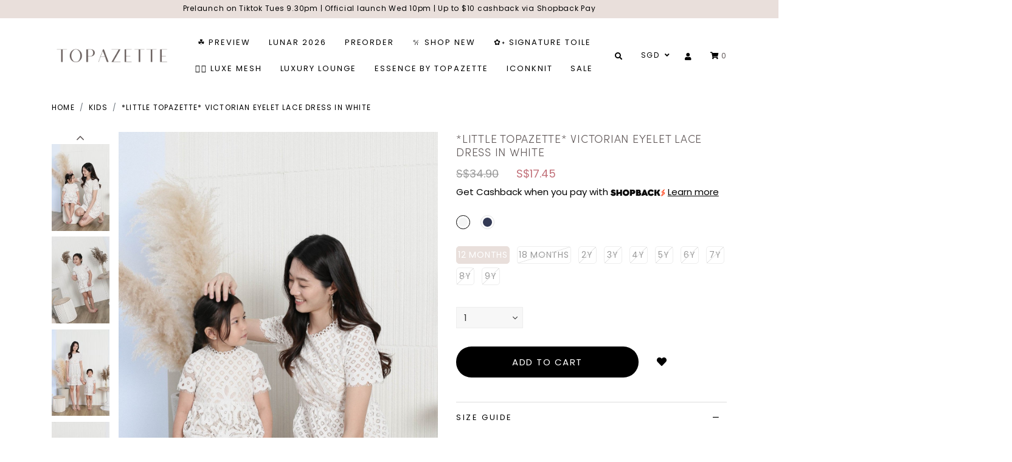

--- FILE ---
content_type: text/html; charset=utf-8
request_url: https://www.topazette.com/product/little-topazette-victorian-eyelet-lace-dress-in-white
body_size: 17743
content:
<!doctype html>
<!--[if IE 8]><html class="no-js lt-ie9" lang="en"> <![endif]-->
<!--[if IE 9 ]><html class="ie9 no-js"> <![endif]-->
<!--[if (gt IE 9)|!(IE)]><!-->
<html class="no-js">
<!--<![endif]-->

<head>
    
    <meta charset="utf-8">
    <meta http-equiv="X-UA-Compatible" content="IE=edge,chrome=1">

    
    <title>*LITTLE TOPAZETTE* VICTORIAN EYELET LACE DRESS IN WHITE | TOPAZETTE</title>

    
    
    <meta name="viewport" content="width=device-width,initial-scale=1,shrink-to-fit=no,maximum-scale=1.0">
    <meta name="theme-color" content="#E9DFDB">

    
    <link rel="shortcut icon" href="https://d21nkjlvl6kufv.cloudfront.net/sites/files/topazette/logo/logo_4.png" type="image/x-icon">
<script>
    window.getDlCookie = function(name) {
        match = document.cookie.match(new RegExp(name + '=([^;]+)'));
        if (match) return decodeURIComponent(match[1].replace(/\+/g, ' ')) ;
    };

    window.dataLayer = window.dataLayer || [];

    var dl_objects = [{"page_name":"*LITTLE TOPAZETTE* VICTORIAN EYELET LACE DRESS IN WHITE","page_type":"product","page_id":"page-3403"},{"event":"view_item","ecommerce":{"currency":"SGD","value":17.45,"items":[{"item_id":"3403","item_name":"*LITTLE TOPAZETTE* VICTORIAN EYELET LACE DRESS IN WHITE","currency":"SGD","price":17.45,"item_category":"Kids"}]}},{"event":"view_item_list","ecommerce":{"item_list_id":"related-products","item_list_name":"Related Products","items":[{"item_id":"11711","item_name":"*MINI TOPAZETTE* LITTLE DREMY SHIRT IN TOILE DE AFFINITY BABY BLUE","currency":"SGD","price":39.9,"index":1,"item_category":"TPZ LUNAR NEW YEAR 2025","brand":"Topazette"},{"item_id":"11488","item_name":"*MINI TOPAZETTE* BUBBLE SCRUNCHIE DRESS IN TOILE DE RIBBON IN GREY LAVENDE","currency":"SGD","price":39.9,"index":2,"item_category":"TPZ LUNAR NEW YEAR 2025","brand":"Topazette"},{"item_id":"3512","item_name":"*LITTLE TOPAZETTE* ANQI CHEONG SAM IN NAVY","currency":"SGD","price":16.95,"index":3,"item_category":"Kids"},{"item_id":"13089","item_name":"(PREORDER) *MINI TOPAZETTE* LUXE MESH DIORETTE RIBBON DRESS (BLOOM OF FORTUNE COLOURS)","currency":"SGD","price":46.9,"index":4,"item_category":"Kids","brand":"Topazette"},{"item_id":"4551","item_name":"*LITTLE TOPAZETTE* APPLE OF MY EYE UNISEX SHIRT IN YELLOW\/ GREEN","currency":"SGD","price":16.45,"index":5,"item_category":"Kids"},{"item_id":"4563","item_name":"*LITTLE TOPAZETTE* POLKA DOT SLEEVE TIE DRESS IN BLACK","currency":"SGD","price":16.95,"index":6,"item_category":"Kids"},{"item_id":"12051","item_name":"*MINI TOPAZETTE* LITTLE DREMY SHIRT IN SIGNATURE SOFT PINK TOILE","currency":"SGD","price":39.9,"index":7,"item_category":"TPZ LUNAR NEW YEAR 2025","brand":"Topazette"},{"item_id":"12050","item_name":"*MINI TOPAZETTE* LITTLE DREMY SHIRT IN SIGNATURE FRENCH BLUE TOILE","currency":"SGD","price":39.9,"index":8,"item_category":"TPZ LUNAR NEW YEAR 2025","brand":"Topazette"}]}}];
    for (var i in dl_objects) {
        window.dataLayer.push(dl_objects[i]);
    }

    var cookie_context = ['dl_customer_id', 'dl_email', 'dl_phone', 'dl_membership'];
    cookie_context.map(function(cookie_name) {
        var cookie_value = window.getDlCookie(cookie_name);
        if (cookie_value) {
            var dl_object = {};
            dl_object[cookie_name.replace('dl_', '')] = cookie_value;
            window.dataLayer.push(dl_object);
        }
    });
</script><script async src="https://www.googletagmanager.com/gtag/js?id=G-ZXRCVY87HH"></script>
<script>
    window.dataLayer = window.dataLayer || [];
    function gtag(){dataLayer.push(arguments);}
    gtag('js', new Date());
    gtag('config', 'G-ZXRCVY87HH');
    gtag('event', 'view_item', {"currency":"SGD","value":17.45,"items":[{"item_id":"3403","item_name":"*LITTLE TOPAZETTE* VICTORIAN EYELET LACE DRESS IN WHITE","currency":"SGD","price":17.45,"item_category":"Kids"}]});
    gtag('event', 'view_item_list', {"item_list_id":"related-products","item_list_name":"Related Products","items":[{"item_id":"11711","item_name":"*MINI TOPAZETTE* LITTLE DREMY SHIRT IN TOILE DE AFFINITY BABY BLUE","currency":"SGD","price":39.9,"index":1,"item_category":"TPZ LUNAR NEW YEAR 2025","brand":"Topazette"},{"item_id":"11488","item_name":"*MINI TOPAZETTE* BUBBLE SCRUNCHIE DRESS IN TOILE DE RIBBON IN GREY LAVENDE","currency":"SGD","price":39.9,"index":2,"item_category":"TPZ LUNAR NEW YEAR 2025","brand":"Topazette"},{"item_id":"3512","item_name":"*LITTLE TOPAZETTE* ANQI CHEONG SAM IN NAVY","currency":"SGD","price":16.95,"index":3,"item_category":"Kids"},{"item_id":"13089","item_name":"(PREORDER) *MINI TOPAZETTE* LUXE MESH DIORETTE RIBBON DRESS (BLOOM OF FORTUNE COLOURS)","currency":"SGD","price":46.9,"index":4,"item_category":"Kids","brand":"Topazette"},{"item_id":"4551","item_name":"*LITTLE TOPAZETTE* APPLE OF MY EYE UNISEX SHIRT IN YELLOW\/ GREEN","currency":"SGD","price":16.45,"index":5,"item_category":"Kids"},{"item_id":"4563","item_name":"*LITTLE TOPAZETTE* POLKA DOT SLEEVE TIE DRESS IN BLACK","currency":"SGD","price":16.95,"index":6,"item_category":"Kids"},{"item_id":"12051","item_name":"*MINI TOPAZETTE* LITTLE DREMY SHIRT IN SIGNATURE SOFT PINK TOILE","currency":"SGD","price":39.9,"index":7,"item_category":"TPZ LUNAR NEW YEAR 2025","brand":"Topazette"},{"item_id":"12050","item_name":"*MINI TOPAZETTE* LITTLE DREMY SHIRT IN SIGNATURE FRENCH BLUE TOILE","currency":"SGD","price":39.9,"index":8,"item_category":"TPZ LUNAR NEW YEAR 2025","brand":"Topazette"}]});
</script>

<meta http-equiv="x-dns-prefetch-control" content="on">
<link rel="dns-prefetch" href="//d21nkjlvl6kufv.cloudfront.net">
<link rel='apple-touch-icon' href='https://d21nkjlvl6kufv.cloudfront.net/sites/files/topazette/icons/logo_4.png'>
<link rel="canonical" href="https://www.topazette.com/product/little-topazette-victorian-eyelet-lace-dress-in-white">
<meta property="og:title" content="*LITTLE TOPAZETTE* VICTORIAN EYELET LACE DRESS IN WHITE">
<meta property="og:site_name" content="TOPAZETTE">
<meta property="og:provider_name" content="TOPAZETTE">
<meta property="og:type" content="product">
<meta property="og:url" content="https://www.topazette.com/product/little-topazette-victorian-eyelet-lace-dress-in-white">
<meta property="og:description" content="*Twinning mummies designs available*

Quality&nbsp;lace eyelet dress
Fully lined
Exposed back zipper for easy wearing
Non sheer
">
<meta property="product:price:currency" content="SGD">
<meta property="product:price:amount" content="17.45">
<meta property="og:availability" content="in stock">
<meta property="product:product_id" content="3403">
<meta property="og:image" content="https://d21nkjlvl6kufv.cloudfront.net/sites/files/topazette/productimg/202108/IMG_4819_a4589d9a-34c5-4b31-833b-a573ed7487b0.jpg">
<meta property="og:image:secure_url" content="https://d21nkjlvl6kufv.cloudfront.net/sites/files/topazette/productimg/202108/IMG_4819_a4589d9a-34c5-4b31-833b-a573ed7487b0.jpg">
<meta property="relatedItem" content="https://www.topazette.com/product/little-topazette-victorian-eyelet-lace-dress-in-navy">
<meta property="relatedItem" content="https://www.topazette.com/product/mini-topazette-little-dremy-shirt-in-toile-de-affinity-baby-blue">
<meta property="relatedItem" content="https://www.topazette.com/product/mini-topazette-bubble-scrunchie-dress-in-toile-de-ribbon-in-grey-lavende">
<meta property="relatedItem" content="https://www.topazette.com/product/little-topazette-anqi-cheong-sam-in-navy">
<meta property="relatedItem" content="https://www.topazette.com/product/preorder-mini-topazette-luxe-mesh-diorette-ribbon-dress-bloom-of-fortune-colours">
<meta property="relatedItem" content="https://www.topazette.com/product/product/little-topazette-apple-of-my-eye-unisex-shirt-in-yellow-green">
<meta property="relatedItem" content="https://www.topazette.com/product/little-topazette-polka-dot-sleeve-tie-dress-in-black">
<meta property="relatedItem" content="https://www.topazette.com/product/mini-topazette-little-dremy-shirt-in-signature-soft-pink-toile">
<meta property="relatedItem" content="https://www.topazette.com/product/mini-topazette-little-dremy-shirt-in-signature-french-blue-toile">
<meta name="facebook-domain-verification" content="n0vtq9cxmx0p3mvh1h3k8ugq4g8ixw" />
<meta name="google-site-verification" content="Ot_hNGeDXlp5ynMyR7kqipy2r5Vh_kil6qsqDnp7td8" />
<meta name="google-site-verification"
content="Ot_hNGeDXlp5ynMyR7kqipy2r5Vh_kil6qsqDnp7td8" />
<script type='application/ld+json'>
{
    "@context": "https://schema.org/",
    "@type": "Product",
    "name": "*LITTLE TOPAZETTE* VICTORIAN EYELET LACE DRESS IN WHITE",
    "image": "https://d21nkjlvl6kufv.cloudfront.net/sites/files/topazette/productimg/202108/IMG_4819_a4589d9a-34c5-4b31-833b-a573ed7487b0.jpg",
    "description": "*Twinning mummies designs available*\r\n\r\nQuality&nbsp;lace eyelet dress\r\nFully lined\r\nExposed back zipper for easy wearing\r\nNon sheer\r\n",
    "url": "https://www.topazette.com/product/little-topazette-victorian-eyelet-lace-dress-in-white",
    "brand": {
        "@type": "Brand",
        "name": "TOPAZETTE"
    },
    "color": "White",
    "offers": {
        "@type": "offer",
        "priceCurrency": "SGD",
        "price": 17.45,
        "availability": "https://schema.org/InStock"
    }
}
</script>
<script type='application/ld+json'>
{
    "@context": "https://schema.org/",
    "@type": "BreadcrumbList",
    "itemListElement": [
        {
            "@type": "ListItem",
            "position": 1,
            "name": "Home",
            "item": "https://www.topazette.com/"
        },
        {
            "@type": "ListItem",
            "position": 2,
            "name": "Kids",
            "item": "https://www.topazette.com/category/kids"
        }
    ]
}
</script>
<link type="text/css" rel="stylesheet" media="all" href="https://d21nkjlvl6kufv.cloudfront.net/assets/75d2cfaed2b97481a6ca9dd1404fed7b.css?3ff" />
<link type="text/css" rel="stylesheet" media="all" href="https://d21nkjlvl6kufv.cloudfront.net/assets/635824be229c3267c3d4149dc887b4d6.css?3ff" />
<link type="text/css" rel="stylesheet" media="all" href="https://d21nkjlvl6kufv.cloudfront.net/assets/lib/animateit/animations.min.css?3ff" />
<link type="text/css" rel="stylesheet" media="all" href="https://d21nkjlvl6kufv.cloudfront.net/assets/css/shopcada-animations.min.css?3ff" />
<link type="text/css" rel="stylesheet" media="all" href="https://d21nkjlvl6kufv.cloudfront.net/assets/lib/bxslider/jquery.bxslider.min.css?3ff" />
<link type="text/css" rel="stylesheet" media="all" href="https://d21nkjlvl6kufv.cloudfront.net/assets/lib/fontawesome5/css/all.min.css?3ff" />
<link type="text/css" rel="stylesheet" media="all" href="https://d21nkjlvl6kufv.cloudfront.net/assets/lib/bootstrap/4.6.0/css/bootstrap.min.css?3ff" />
<link type="text/css" rel="stylesheet" media="all" href="https://d21nkjlvl6kufv.cloudfront.net/assets/lib/tempus-dominus/6.7.11/css/tempus-dominus.min.css?3ff" />
<link type="text/css" rel="stylesheet" media="all" href="https://d21nkjlvl6kufv.cloudfront.net/assets/lib/swiper/6.8.4/css/swiper-bundle.min.css?3ff" />
<link type="text/css" rel="stylesheet" media="all" href="https://d21nkjlvl6kufv.cloudfront.net/sites/files/topazette/css/sg01/css_57ac474ec953aaf730a80a338e562570.css" />
<script src="https://d21nkjlvl6kufv.cloudfront.net/assets/d7716810d825f4b55d18727c3ccb24e6.js?3ff"></script>
<script src="https://js.stripe.com/v3/?3ff"></script>
<script src="https://d21nkjlvl6kufv.cloudfront.net/assets/lib/bxslider/jquery.bxslider.min.js?3ff"></script>
<script defer src="https://d21nkjlvl6kufv.cloudfront.net/assets/lib/popper/1.16.1/js/popper.min.js?3ff"></script>
<script defer src="https://d21nkjlvl6kufv.cloudfront.net/assets/lib/bootstrap/4.6.0/js/bootstrap.min.js?3ff"></script>
<script defer src="https://d21nkjlvl6kufv.cloudfront.net/assets/lib/popper/2.11.6/js/popper.min.js?3ff"></script>
<script defer src="https://d21nkjlvl6kufv.cloudfront.net/assets/lib/tempus-dominus/6.7.11/js/tempus-dominus.min.js?3ff"></script>
<script defer src="https://d21nkjlvl6kufv.cloudfront.net/assets/lib/swiper/6.8.4/js/swiper-bundle.min.js?3ff"></script>
<script src='https://d21nkjlvl6kufv.cloudfront.net/sites/files/topazette/js/sg01/js_1f235f2006879a6f6e902a3a61fe21a0.js'></script>
<script>jQuery.extend(Shopcada.settings, {"basePath":"/","ucURL":{"zoneSelect":"/uc_js_util/zone_select"},"currency":{"code":"SGD","title":"SGD","image_path":"","sign":"S$","sign_after":false,"precision":2,"decimal_indicator":".","thousand_separator":",","rate":"1.00000000"},"uc_ajax_cart":{"CALLBACK":"/uc_ajax_cart/add/item","SHOW_CALLBACK":"/uc_ajax_cart/show","BLOCK_UI":1,"TIMEOUT":3000,"UPDATE_CALLBACK":"/uc_ajax_cart/update","SHOW_VIEW_CALLBACK":"/uc_ajax_cart/show-cart-view","TRACK_CLOSED_STATE":0,"INITIAL_CLOSED_STATE":false,"CART_PANE_EFFECT":0,"CART_PANE_EFFECT_DURATION":200,"HIDE_CART_OPERATIONS":false,"COLLAPSIBLE_CART":0,"ADD_MESSAGES":["Adding product to cart..."],"ADD_TITLE":"","REMOVE_MESSAGES":["Removing product from cart..."],"REMOVE_TITLE":"","UPDATE_MESSAGES":["Updating cart..."],"UPDATE_TITLE":"","CART_OPERATION":""},"uc_currency_alt":{"SGD":{"code":"SGD","title":"SGD","image_path":"","sign":"S$","sign_after":false,"precision":2,"decimal_indicator":".","thousand_separator":",","rate":"1.00000000"},"MYR":{"code":"MYR","title":"MYR","image_path":"","sign":"RM","sign_after":false,"precision":2,"decimal_indicator":".","thousand_separator":",","rate":"0.31710300"},"HKD":{"code":"HKD","title":"HKD","image_path":"","sign":"HK$","sign_after":false,"precision":2,"decimal_indicator":".","thousand_separator":",","rate":"0.16490500"},"IDR":{"code":"IDR","title":"IDR","image_path":"","sign":"Rp","sign_after":false,"precision":0,"decimal_indicator":"","thousand_separator":"","rate":"0.00007600"},"GBP":{"code":"GBP","title":"GBP","image_path":"","sign":"£","sign_after":false,"precision":2,"decimal_indicator":".","thousand_separator":",","rate":"1.73294900"},"CAD":{"code":"CAD","title":"CAD","image_path":"","sign":"C$","sign_after":false,"precision":2,"decimal_indicator":".","thousand_separator":",","rate":"0.92745500"},"USD":{"code":"USD","title":"USD","image_path":"","sign":"US$","sign_after":false,"precision":2,"decimal_indicator":".","thousand_separator":",","rate":"1.28664500"},"AUD":{"code":"AUD","title":"AUD","image_path":"","sign":"A$","sign_after":false,"precision":2,"decimal_indicator":".","thousand_separator":",","rate":"0.86345300"},"EUR":{"code":"EUR","title":"EUR","image_path":"","sign":"€","sign_after":false,"precision":2,"decimal_indicator":".","thousand_separator":",","rate":"1.50117900"},"JPY":{"code":"JPY","title":"JPY","image_path":"","sign":"¥","sign_after":false,"precision":0,"decimal_indicator":"","thousand_separator":"","rate":"0.00810000"}},"currencies":{"SGD":{"code":"SGD","title":"SGD","image_path":"","sign":"S$","sign_after":false,"precision":2,"decimal_indicator":".","thousand_separator":",","rate":"1.00000000"},"MYR":{"code":"MYR","title":"MYR","image_path":"","sign":"RM","sign_after":false,"precision":2,"decimal_indicator":".","thousand_separator":",","rate":"0.31710300"},"HKD":{"code":"HKD","title":"HKD","image_path":"","sign":"HK$","sign_after":false,"precision":2,"decimal_indicator":".","thousand_separator":",","rate":"0.16490500"},"IDR":{"code":"IDR","title":"IDR","image_path":"","sign":"Rp","sign_after":false,"precision":0,"decimal_indicator":"","thousand_separator":"","rate":"0.00007600"},"GBP":{"code":"GBP","title":"GBP","image_path":"","sign":"£","sign_after":false,"precision":2,"decimal_indicator":".","thousand_separator":",","rate":"1.73294900"},"CAD":{"code":"CAD","title":"CAD","image_path":"","sign":"C$","sign_after":false,"precision":2,"decimal_indicator":".","thousand_separator":",","rate":"0.92745500"},"USD":{"code":"USD","title":"USD","image_path":"","sign":"US$","sign_after":false,"precision":2,"decimal_indicator":".","thousand_separator":",","rate":"1.28664500"},"AUD":{"code":"AUD","title":"AUD","image_path":"","sign":"A$","sign_after":false,"precision":2,"decimal_indicator":".","thousand_separator":",","rate":"0.86345300"},"EUR":{"code":"EUR","title":"EUR","image_path":"","sign":"€","sign_after":false,"precision":2,"decimal_indicator":".","thousand_separator":",","rate":"1.50117900"},"JPY":{"code":"JPY","title":"JPY","image_path":"","sign":"¥","sign_after":false,"precision":0,"decimal_indicator":"","thousand_separator":"","rate":"0.00810000"}},"MessageBar":{"Timeout":4000,"Speed":500},"CToolsModal":{"loadingText":"Loading...","closeText":"Close Window"},"wishlist_base_url":"/js/wishlist","wishlist_add_button_text":"Add To Wishlist","wishlist_remove_button_text":"Remove From Wishlist","wishlist_add_button_text_anon":"Login to add to wish list","wistlist_save_from_cart":0,"wishlist_add_from_cart_success_message":"Your item is added to your wish list successfully!","uc_aac_path":"/uc_aac","cart_slidein_auto":1,"FacebookProduct":{"content_ids":["3403"],"content_type":"product","content_name":"*LITTLE TOPAZETTE* VICTORIAN EYELET LACE DRESS IN WHITE","content_category":"Apparel \u0026 Accessories \u003e Clothing \u003e Baby \u0026 Toddler Clothing","value":17.45,"currency":"SGD"},"TikTokProduct":{"content_id":"3403","content_type":"product","content_name":"*LITTLE TOPAZETTE* VICTORIAN EYELET LACE DRESS IN WHITE","value":"17.45","currency":"SGD"},"TikTokEventOnLoad":{"event_name":"ViewContent","event_id":1768675294,"custom_data":{"content_id":"3403","content_type":"product","content_name":"*LITTLE TOPAZETTE* VICTORIAN EYELET LACE DRESS IN WHITE","value":"17.45","currency":"SGD"}},"stockinfo":{"3403":{"SIZE:12 MONTHS":1,"stockactive":"1","SIZE:18 MONTHS":0,"SIZE:2Y":0,"SIZE:3Y":0,"SIZE:4Y":0,"SIZE:5Y":0,"SIZE:6Y":0,"SIZE:7Y":0,"SIZE:8Y":0,"SIZE:9Y":0}},"optionsCount":{"3403":1},"GreySoldOut":1});</script>
    <link rel='stylesheet' type='text/css' media='all' href='https://d21nkjlvl6kufv.cloudfront.net/assets/lib/select2/4.1.0/select2.min.css?3ff' />

    
        <link rel='stylesheet' href='https://use.typekit.net/sim1swz.css'><link href='https://fonts.googleapis.com/css2?family=Poppins&display=swap' rel='stylesheet'>
    

    <link rel='stylesheet' type='text/css' media='all' href='https://d21nkjlvl6kufv.cloudfront.net/sites/files/topazette/assets/c2072e8a80acb66a886c76a0bf15c9e9_styles.scss.css' />
    
    
</head>


<body id="little-topazette-victorian-eyelet-lace-dress-in-white-topazette" data-free-delivery="80.00" 
    class="
        not-front 
        not-logged-in 
        product-little-topazette-victorian-eyelet-lace-dress-in-white 
        template-product 
        navbar-topdown-overlap
        
         header-is-sticky
         ajax-cart-summary-sticky
         ajax-cart-pattern-slidein
        shopback-page-container
    "
     
    data-sticky-header-type="1"
>

    

    <div class="main-wrapper">
        
        <header class='header2 header-region'>

    
    
    <div class='header-top'>
        <div class='container-fluid container-md'>
            <div class='row align-items-center'>

                
                <div class='col-12'>
                    
                        <div 
                            id="messagebar" 
                            class='messagebar swiper-container' 
                            data-effect="carousel-fade" 
                            data-interval="4000" 
                            data-speed="500"
                            data-stop-playing-on-interaction=""
                        >
                            <div class="swiper-wrapper">
                                
                                    <div class='swiper-slide text-center'><p>Prelaunch on Tiktok Tues 9.30pm | Official launch Wed 10pm | Up to $10 cashback via Shopback Pay</p></div>
                                
                            </div>
                            
                            
                        </div>
                    
                </div>

            </div>
        </div>
    </div>
    

    <div class='header-wrapper'>    
        <div class='header'>
            <div class='container-fluid container-md'>
                <div class='row align-items-center'>

                         
                    <div class="col-auto d-block d-xl-none">
                        <a class="nav-slidein-expander transition" data-direction="">
                            <span class="icon-bar"></span>
                            <span class="icon-bar"></span>
                            <span class="icon-bar"></span>
                        </a>
                    </div>

                    
                    <div class="col col-xl-auto text-left">
                        <div class="header-logo">
                        
                            <a href="/" itemprop="url" class="site-header-logo-link">
                                <img class="logo-normal" src="https://d21nkjlvl6kufv.cloudfront.net/sites/files/topazette/logo/2024logo_0.png" alt="TOPAZETTE" itemprop="logo">
                                
                            </a>
                        
                        </div>
                    </div>

                    
                    <div class="col-xl position-static d-none d-xl-block">
                        
<nav class="navbar navbar-default position-static">
    <div class="main-navigation">
        <ul class="main-nav level-1">
            
                
                    <li class="main-nav-item">
                        <a href="/collection/preview" class="main-nav-link">☘︎ Preview</a>
                    </li>
                
            
                
                    <li class="main-nav-item dropdown  main-nav-has-mega" aria-haspopup="true">
                        <a href="/collection/lunar-2026" class="main-nav-link">LUNAR 2026</a>
                        
                            <div class="main-nav-mega level-2">
                                <style>@media screen and (min-width: 1200px) { .vc-row-695bb2b64b2a5 { margin-top: 30px; margin-bottom: 30px;  } }@media screen and (min-width: 992px) and (max-width: 1199px) { .vc-row-695bb2b64b2a5 { margin-top: 30px; margin-bottom: 30px;  } }@media screen and (min-width: 768px) and (max-width: 991px) { .vc-row-695bb2b64b2a5 { margin-top: 30px; margin-bottom: 30px;  } }@media screen and (max-width: 767px) { .vc-row-695bb2b64b2a5 { margin-top: 30px; margin-bottom: 30px; ; } }</style><div  class="shopcada-grid-container animateOnce"> <div  class="shopcada-grid-row vc-row-695bb2b64b2a5" style=""><div  class="vc-widget vc-column-695bb2b8a0e9f vc-widget-text shopcada-grid-col-xs-12 shopcada-grid-col-sm-12 shopcada-grid-col-md-12 shopcada-grid-col-lg-12"><div class='vc-widget-textbody vc-695bb2b8a0e9f'><div class='vc-body'><p><a href="/collection/lunar-2026/toile-de-prosperity-2026">TOILE DE PROSPERITY</a></p>
<p><a href="/collection/lunar-2026/flight-of-blessings">FLIGHT OF BLESSINGS</a></p>
<p></p></div></div></div></div></div>
                            </div>
                        
                    </li>
                
            
                
                    <li class="main-nav-item">
                        <a href="/collection/pre-order" class="main-nav-link">PREORDER</a>
                    </li>
                
            
                
                    <li class="main-nav-item dropdown  main-nav-has-mega" aria-haspopup="true">
                        <a href="/collection/new-arrivals" class="main-nav-link">𐙚 Shop New</a>
                        
                            <div class="main-nav-mega level-2">
                                <style>@media screen and (min-width: 992px) and (max-width: 1199px) { .vc-row-612494900da92 { margin-top: 30px; margin-bottom: 30px;  } }@media screen and (min-width: 768px) and (max-width: 991px) { .vc-row-612494900da92 { margin-top: 30px; margin-bottom: 30px;  } }@media screen and (max-width: 767px) { .vc-row-612494900da92 { margin-top: 30px; margin-bottom: 30px; ; } }@media screen and (min-width: 1200px) { .vc-row-6124ccd550c6a { margin-top: 30px; margin-bottom: 30px;  } }@media screen and (min-width: 1200px) { .vc-row-638dba27d4cb6 { margin-top: 30px; margin-bottom: 30px;  } }@media screen and (min-width: 992px) and (max-width: 1199px) { .vc-row-638dba27d4cb6 { margin-top: 30px; margin-bottom: 30px;  } }@media screen and (min-width: 768px) and (max-width: 991px) { .vc-row-638dba27d4cb6 { margin-top: 30px; margin-bottom: 30px;  } }@media screen and (max-width: 767px) { .vc-row-638dba27d4cb6 { margin-top: 30px; margin-bottom: 30px; ; } }@media screen and (min-width: 1200px) { .vc-row-63c2c0ede9cf9 { margin-top: 30px; margin-bottom: 30px;  } }@media screen and (min-width: 992px) and (max-width: 1199px) { .vc-row-63c2c0ede9cf9 { margin-top: 30px; margin-bottom: 30px;  } }@media screen and (min-width: 768px) and (max-width: 991px) { .vc-row-63c2c0ede9cf9 { margin-top: 30px; margin-bottom: 30px;  } }@media screen and (max-width: 767px) { .vc-row-63c2c0ede9cf9 { margin-top: 30px; margin-bottom: 30px; ; } }</style><div  class="shopcada-grid-container animateOnce"> <div  class="shopcada-grid-row vc-row-612494900da92" style=""><div  class="vc-widget vc-column-6124af5d1f57e vc-widget-text shopcada-grid-col-xs-12 shopcada-grid-col-sm-12 shopcada-grid-col-md-2 shopcada-grid-col-lg-2 shopcada-grid-hidden-lg"><div class='vc-widget-textbody vc-6124af5d1f57e'><div class='vc-body'><h3><a href="/collection/new-arrivals">Shop All</a></h3>
<h3><a href="/collection/backorder">Backorder</a></h3></div></div></div><div  class="vc-widget vc-column-612494a55fa12 vc-widget-text shopcada-grid-col-xs-12 shopcada-grid-col-sm-12 shopcada-grid-col-md-2 shopcada-grid-col-lg-2 shopcada-grid-hidden-lg"><div class='vc-widget-textbody vc-612494a55fa12'><div class='vc-body'><h3><a href="/category/tops">Tops</a></h3>
<ul>
<li><a href="/category/tops/solid">Solid</a></li>
<li><a href="/category/tops/printed">Printed</a></li>
<li><a href="/category/tops/sleeveless">Sleeveless</a></li>
<li><a href="/category/tops/short-sleeve">Short Sleeve</a></li>
<li><a href="/category/tops/long-sleeve">Long Sleeve</a></li>
<li><a href="/category/tops/cropped">Cropped</a></li>
<li><a href="/category/tops/full-length">Full Length</a></li>
</ul></div></div></div><div  class="vc-widget vc-column-6124abfc1adc8 vc-widget-text shopcada-grid-col-xs-12 shopcada-grid-col-sm-12 shopcada-grid-col-md-2 shopcada-grid-col-lg-2 shopcada-grid-hidden-lg"><div class='vc-widget-textbody vc-6124abfc1adc8'><div class='vc-body'><h3><a href="/category/bottoms">Bottoms</a></h3>
<ul>
<li><a href="/category/bottoms/shorts">Shorts</a></li>
<li><a href="/category/bottoms/culottes">Culottes</a></li>
<li><a href="/category/bottoms/pants">Pants</a></li>
<li><a href="/category/bottoms/skorts">Skorts</a></li>
<li><a href="/category/bottoms/skirts">Skirts</a></li>
<li><a href="/category/bottoms/denim">Denim</a></li>
<li><a href="/category/bottoms/jeans">Jeans</a></li>
</ul></div></div></div><div  class="vc-widget vc-column-6124abfda71b9 vc-widget-text shopcada-grid-col-xs-12 shopcada-grid-col-sm-12 shopcada-grid-col-md-2 shopcada-grid-col-lg-2 shopcada-grid-hidden-lg"><div class='vc-widget-textbody vc-6124abfda71b9'><div class='vc-body'><h3><a href="/category/dresses">Dresses</a></h3>
<ul>
<li><a href="/category/dresses/basic">Basic</a></li>
<li><a href="/category/dresses/printed">Printed</a></li>
<li><a href="/category/dresses/sleeveless">Sleeveless</a></li>
<li><a href="/category/dresses/short-sleeve">Short sleeve</a></li>
<li><a href="/category/dresses/long-sleeve">Long sleeve</a></li>
<li><a href="/category/dresses/mini">Mini</a></li>
<li><a href="/category/dresses/midi">Midi</a></li>
<li><a href="/category/dresses/maxi">Maxi</a></li>
<li><a href="/category/dresses/dress-rompers">Dress rompers</a></li>
</ul></div></div></div><div  class="vc-widget vc-column-6124afeece2bd vc-widget-text shopcada-grid-col-xs-12 shopcada-grid-col-sm-12 shopcada-grid-col-md-2 shopcada-grid-col-lg-2 shopcada-grid-hidden-lg"><div class='vc-widget-textbody vc-6124afeece2bd'><div class='vc-body'><h3><a href="/category/outerwear">Outerwear</a></h3>
<ul>
<li><a href="/category/outerwear/kimono">Kimono</a></li>
<li><a href="/category/outerwear/cardigan">Cardigan</a></li>
<li><a href="/category/outerwear/parka">Parka</a></li>
<li><a href="/category/outerwear/blazer">Blazer</a></li>
<li><a href="/category/outerwear/vest">Vest</a></li>
<li><a href="/category/outerwear/others">Others</a></li>
</ul></div></div></div><div  class="vc-widget vc-column-6124b0f6667d9 vc-widget-text shopcada-grid-col-xs-12 shopcada-grid-col-sm-12 shopcada-grid-col-md-2 shopcada-grid-col-lg-2 pull-right shopcada-grid-hidden-lg"><div class='vc-widget-textbody vc-6124b0f6667d9'><div class='vc-body'><h3><a href="/category/kids">KIDS - LITTLE TOPAZETTE</a></h3></div></div></div><div  class="vc-widget vc-column-6124aff08a40a vc-widget-text shopcada-grid-col-xs-12 shopcada-grid-col-sm-12 shopcada-grid-col-md-2 shopcada-grid-col-lg-2 shopcada-grid-hidden-lg"><div class='vc-widget-textbody vc-6124aff08a40a'><div class='vc-body'><h3><a href="/category/lounge">Lounge</a></h3>
<ul>
<li><a href="/category/lounge/top">Top</a></li>
<li><a href="/category/lounge/bottom">Bottom</a></li>
<li><a href="/category/lounge/set">Set</a></li>
</ul></div></div></div><div  class="vc-widget vc-column-6124aff059335 vc-widget-text shopcada-grid-col-xs-12 shopcada-grid-col-sm-12 shopcada-grid-col-md-2 shopcada-grid-col-lg-2 shopcada-grid-hidden-lg"><div class='vc-widget-textbody vc-6124aff059335'><div class='vc-body'><h3><a href="/category/one-piece">One piece</a></h3>
<ul>
<li><a href="/category/one-piece/rompers">Rompers</a></li>
<li><a href="/category/one-piece/jumpsuits">Jumpsuits</a></li>
<li><a href="/category/one-piece/dress-rompers">Dress rompers</a></li>
<li><a href="/category/one-piece/dungarees">Dungarees</a></li>
<li><a href="/category/one-piece/basic">Basic</a></li>
<li><a href="/category/one-piece/printed">Printed</a></li>
</ul></div></div></div><div  class="vc-widget vc-column-6124b0f689913 vc-widget-text shopcada-grid-col-xs-12 shopcada-grid-col-sm-12 shopcada-grid-col-md-2 shopcada-grid-col-lg-2 shopcada-grid-hidden-lg"><div class='vc-widget-textbody vc-6124b0f689913'><div class='vc-body'><h3><a href="/category/lingerie">Lingerie</a></h3>
<ul>
<li><a href="/category/lingerie/sleepwear">Sleepwear</a></li>
<li><a href="/category/lingerie/stick-on-bras">Stick on bras</a></li>
<li><a href="/category/lingerie/strapless-bras">Strapless bras</a></li>
<li><a href="/category/lingerie/tube-bras">Tube bras</a></li>
<li><a href="/category/lingerie/bralettes">Bralettes</a></li>
<li><a href="/category/lingerie/shape-wear">Shape Wear</a></li>
<li><a href="/category/lingerie/bra-and-panty-set">Bra and Panty Set</a></li>
</ul></div></div></div><div  class="vc-widget vc-column-6124b0f6b2b77 vc-widget-text shopcada-grid-col-xs-12 shopcada-grid-col-sm-12 shopcada-grid-col-md-2 shopcada-grid-col-lg-2 shopcada-grid-hidden-lg"><div class='vc-widget-textbody vc-6124b0f6b2b77'><div class='vc-body'><h3><a href="/category/swimwear">Swimwear</a></h3>
<ul>
<li><a href="/category/swimwear/bestsellers">Bestsellers</a></li>
<li><a href="/swimwear/kids-swimwear">Kids Swimwear</a></li>
<li><a href="/category/swimwear/beach-wear">Beach Wear&nbsp;</a></li>
<li><a href="/category/swimwear/monokini-one-piece">Monokini (One Piece)</a></li>
<li><a href="/category/swimwear/classic-cross-wrap-bikini">Classic Cross Wrap Bikini</a></li>
<li><a href="/category/swimwear/2-piece-bikini-set">2 Piece Bikini Set</a></li>
<li><a href="/category/swimwear/high-waisted-bikini">High Waisted Bikini&nbsp;</a></li>
<li><a href="/category/swimwear/sporty-bikini">Sporty Bikini</a></li>
<li><a href="/category/swimwear/flounce-bikini">Flounce Bikini</a></li>
<li><a href="/category/swimwear/bandeau-strapless-bikini">Bandeau / Strapless Bikini</a></li>
<li><a href="/category/swimwear/string-bikini">String Bikini</a></li>
<li><a href="/category/swimwear/strappy-bikini">Strappy Bikini</a></li>
</ul></div></div></div><div  class="vc-widget vc-column-6124b29b6e4a4 vc-widget-text shopcada-grid-col-xs-12 shopcada-grid-col-sm-12 shopcada-grid-col-md-2 shopcada-grid-col-lg-2 shopcada-grid-hidden-lg"><div class='vc-widget-textbody vc-6124b29b6e4a4'><div class='vc-body'><h3><a href="/category/accessories">Accessories</a></h3>
<ul>
<li><a href="/category/accessories/bags">Bags</a></li>
<li><a href="/category/accessories/earrings">Earrings</a></li>
<li><a href="/category/accessories/hand-accessories">Hand accessories</a></li>
<li><a href="/category/accessories/headbands">Headbands</a></li>
<li><a href="/category/accessories/eyewear">Eyewear</a></li>
<li><a href="/category/accessories/all-accessories">All accessories</a></li>
</ul></div></div></div><div  class="vc-widget vc-column-6124d3afa5c9f vc-widget-text shopcada-grid-col-xs-12 shopcada-grid-col-sm-12 shopcada-grid-col-md-2 shopcada-grid-col-lg-2 shopcada-grid-hidden-lg"><div class='vc-widget-textbody vc-6124d3afa5c9f'><div class='vc-body'><h3>Shop by Styles</h3>
<ul>
<li><a href="/made-by-topazette">Made by Topazette</a></li>
<li><a href="/topazette-collection/tpz-in-house-collectibles">TPZ In House Collectibles</a></li>
<li><a href="/topazette-collection/tpz-365">TPZ 365</a></li>
<li><a href="/topazette-collection/tpz-plus">TPZ Plus</a></li>
<li><a href="/topazette-collection/tpz-men">TPZ Men</a></li>
<li><a href="/topazette-collection/ombre-series">Ombre Series</a></li>
<li><a href="/topazette-collection/bridesmaid-series">Bridesmaid Series</a></li>
<li><a href="/topazette-collection/occasion-dresses">Occasion Dresses</a></li>
<li><a href="/topazette-collection/nursing-friendly">Nursing Friendly</a></li>
<li><a href="/topazette-collection/maternity-friendly">Maternity Friendly</a></li>
<li><a href="/topazette-collection/multi-functional-series">Multi-functional Series</a></li>
</ul></div></div></div><div  class="vc-widget vc-column-6124d3d49ad08 vc-widget-text shopcada-grid-col-xs-12 shopcada-grid-col-sm-12 shopcada-grid-col-md-2 shopcada-grid-col-lg-2 shopcada-grid-hidden-lg"><div class='vc-widget-textbody vc-6124d3d49ad08'><div class='vc-body'><h3><a href="/gift-card">Gift Card</a></h3></div></div></div></div></div><div  class="shopcada-grid-container animateOnce"> <div  class="shopcada-grid-row vc-row-6124ccd550c6a" style=""><div  class="vc-widget vc-column-6124cd430512e vc-widget-text shopcada-grid-col-xs-12 shopcada-grid-col-sm-12 shopcada-grid-col-md-2 shopcada-grid-col-lg-2 shopcada-grid-hidden-xs shopcada-grid-hidden-sm shopcada-grid-hidden-md"><div class='vc-widget-textbody vc-6124cd430512e'><div class='vc-body'><p><a href="/category/tops">Tops</a><br><a href="/category/bottoms">Bottoms<br></a><a href="/category/one-piece">One piece</a><br><a href="/category/dresses">Dresses<br></a><a href="/category/outerwear"></a><a href="/category/outerwear">Outerwear<br></a><a href="/category/swimwear">Swimwear<br></a><a href="/category/lingerie">Lingerie</a><br><a href="/category/accessories">Accessories<br></a><a href="/topazette-kids-collection/kids">Little Topazette<br></a><a href="/category/topazette-beauty">Topazette Beauty</a></p></div></div></div><div  class="vc-widget vc-column-6124cd4284576 vc-widget-text shopcada-grid-col-xs-12 shopcada-grid-col-sm-12 shopcada-grid-col-md-2 shopcada-grid-col-lg-2 shopcada-grid-hidden-xs shopcada-grid-hidden-sm shopcada-grid-hidden-md"><div class='vc-widget-textbody vc-6124cd4284576'><div class='vc-body'><div class="primary"><a href="/collection/backorder">Backorders</a><br><a href="/gift-card">Gift Card</a></div>
<div></div>
<div><a href="/category/topazette-beauty"></a></div></div></div></div><div  class="vc-widget vc-column-638dba2f53f46 vc-widget-text shopcada-grid-col-xs-12 shopcada-grid-col-sm-12 shopcada-grid-col-md-2 shopcada-grid-col-lg-2"><div class='vc-widget-textbody vc-638dba2f53f46'><div class='vc-body'><p><a href="/category/accessories"></a></p>
<div>Shop by Styles<br><br></div>
<ul>
<li>
<p><a href="/topazette-collection/bridesmaid-series">Bridesmaid Series</a></p>
</li>
<li>
<p><a href="/topazette-collection/occasion-dresses">Occasion Dresses</a></p>
</li>
<li>
<p><a href="/topazette-collection/tpz-men">TPZ Men</a></p>
</li>
<li><a href="/category/kids">TPZ Kids</a></li>
<li>
<p><a href="/topazette-collection/ombre-series">Ombre Series</a></p>
</li>
<li>
<p><a href="/category/lounge">Lounge</a></p>
</li>
<li>
<p><a href="/topazette-collection/nursing-friendly">Nursing Friendly</a></p>
</li>
<li>
<p><a href="/topazette-collection/maternity-friendly">Maternity Friendly</a></p>
</li>
<li>
<p><a href="/topazette-collection/multi-functional-series">Multi-functional Series</a></p>
</li>
</ul></div></div></div></div></div><div  class="shopcada-grid-container animateOnce"> <div  class="shopcada-grid-row vc-row-638dba27d4cb6" style=""></div></div><div  class="shopcada-grid-container animateOnce"> <div  class="shopcada-grid-row vc-row-63c2c0ede9cf9" style=""></div></div>
                            </div>
                        
                    </li>
                
            
                
                    <li class="main-nav-item dropdown  main-nav-has-mega" aria-haspopup="true">
                        <a href="/collection/tpz-toile-series" class="main-nav-link">✿˖ SIGNATURE TOILE</a>
                        
                            <div class="main-nav-mega level-2">
                                <style>@media screen and (min-width: 1200px) { .vc-row-677c797bb0fe6 { margin-top: 30px; margin-bottom: 30px;  } }@media screen and (min-width: 992px) and (max-width: 1199px) { .vc-row-677c797bb0fe6 { margin-top: 30px; margin-bottom: 30px;  } }@media screen and (min-width: 768px) and (max-width: 991px) { .vc-row-677c797bb0fe6 { margin-top: 30px; margin-bottom: 30px;  } }@media screen and (max-width: 767px) { .vc-row-677c797bb0fe6 { margin-top: 30px; margin-bottom: 30px; ; } }</style><div  class="shopcada-grid-container animateOnce"> <div  class="shopcada-grid-row vc-row-677c797bb0fe6" style=""><div  class="vc-widget vc-column-677c798499a68 vc-widget-text shopcada-grid-col-xs-12 shopcada-grid-col-sm-12 shopcada-grid-col-md-12 shopcada-grid-col-lg-12"><div class='vc-widget-textbody vc-677c798499a68'><div class='vc-body'><p><a href="/collection/tpz-toile-de-prosperity-2026">TOILE DE PROSPERITY 马上發财</a></p>
<p><a href="/collection/tpz-lunar-2025-toile-/toile-de-secret">TOILE DE SECRET 花不完</a></p>
<p><a href="/collection/tpz-lunar-2025-toile-/signature-toile">SIGNATURE TOILE</a><br><a href="/collection/tpz-lunar-2025-toile-/toile-de-ribbon">TOILE DE RIBBON<br></a><a href="/collection/tpz-lunar-2025-toile-/toile-de-romance">TOILE DE ROMANCE 浪漫花</a><br><a href="/collection/tpz-lunar-2025-toile-/toile-de-happiness">TOILE DE HAPPINESS 幸福花</a><br><a href="/collection/tpz-lunar-2025-toile-/toile-de-fortune">TOILE DE FORTUNE 发财花</a><br><a href="/collection/tpz-lunar-2025-toile-/toile-de-affinity">TOILE DE AFFINITY 有缘花</a><br><a href="/collection/tpz-lunar-2025-toile-/toile-de-destiny">TOILE DE DESTINY</a><br><a href="/collection/tpz-lunar-2025-toile-/toile-de-fate">TOILE DE FATE</a><br><a href="/collection/tpz-lunar-2025-toile-/toile-de-bliss">TOILE DE BLISS</a><br><a href="/collection/tpz-lunar-2025-toile-/toile-de-chance">TOILE DE CHANCE 有机会花</a><br><a href="/collection/tpz-lunar-2025-toile-/toile-de-luck">TOILE DE LUCK 幸运花</a><br><a href="/collection/tpz-lunar-2025-toile-/cheongsam">CHEONGSAM (恩，情）</a></p>
<p></p></div></div></div></div></div>
                            </div>
                        
                    </li>
                
            
                
                    <li class="main-nav-item">
                        <a href="/collection/luxe-mesh" class="main-nav-link">𓍯𓂃 LUXE MESH </a>
                    </li>
                
            
                
                    <li class="main-nav-item">
                        <a href="/category/tpz-luxury-lounge" class="main-nav-link">LUXURY LOUNGE </a>
                    </li>
                
            
                
                    <li class="main-nav-item">
                        <a href="/collection/essence-by-topazette" class="main-nav-link">ESSENCE BY TOPAZETTE</a>
                    </li>
                
            
                
                    <li class="main-nav-item">
                        <a href="/" class="main-nav-link">ICONKNIT</a>
                    </li>
                
            
                
                    <li class="main-nav-item">
                        <a href="/collection/sale-tab" class="main-nav-link">SALE</a>
                    </li>
                
            
        </ul>
    </div>
</nav>
                    </div>

                    
                    <div class='col-auto'>
                        <ul class="customer-links text-right">
                            <li class="search"><a class="search-link" href="javascript:void(0);"><i class="fas fa-search"></i></a></li>
                            
                            
                            <li class="currency">
                                <form action="/callback/form"  accept-charset="UTF-8" method="post" id="uc-currency-alt-picker" class="uc_currency_alt_picker"><div id="edit-currency-wrapper" class="form-item"><span class='select'><select id='edit-currency' name='currency'><option value='SGD' selected data-image=''>SGD</option><option value='MYR'  data-image=''>MYR</option><option value='HKD'  data-image=''>HKD</option><option value='IDR'  data-image=''>IDR</option><option value='GBP'  data-image=''>GBP</option><option value='CAD'  data-image=''>CAD</option><option value='USD'  data-image=''>USD</option><option value='AUD'  data-image=''>AUD</option><option value='EUR'  data-image=''>EUR</option><option value='JPY'  data-image=''>JPY</option></select></span></div><input type="hidden" name="form_build_id" id="form-50f9f547988f7c3e0bc3c95ac7031392" value="form-50f9f547988f7c3e0bc3c95ac7031392"  />
<input type="hidden" name="form_id" id="edit-uc-currency-alt-picker" value="uc_currency_alt_picker"  />
</form>
                            </li>
                            
                            
                                <li class="login"><a class="login-link" href="/account/login"><i class="fas fa-user"></i></a></li>
                            
                            <li class="cart"><a class="cart-link" href="/cart" class="cart"><i class="fas fa-shopping-cart"></i><span class="cartinfo d-none d-sm-inline-block"><span class="cartcount"></span></span></a></li>
                        </ul>
                    </div>

                </div>
            </div>

        </div><!-- //header -->

        
        <div class="search-popup">
            <div class="search-popup-content">
                <div class="container">
                    <div class="search-products-form">
                        <form action="/callback/form"  accept-charset="UTF-8" method="post" id="webcada-listing-search-products-form"><div class="form-item element-type-textfield" id="edit-keyword-wrapper">
 <input type="text" maxlength="128" name="keyword" id="edit-keyword" size="40" value="" placeholder="enter keyword" required="" class="form-text" />
</div>
<input type="submit" name="op" id="edit-submit-1" value="Search"  class="notranslate form-submit" />
<input type="hidden" name="form_build_id" id="form-c37c268161f06ca665eff027621ed742" value="form-c37c268161f06ca665eff027621ed742"  />
<input type="hidden" name="form_id" id="edit-webcada-listing-search-products-form" value="webcada_listing_search_products_form"  />
</form>
                        <i class="fal fa-times search-close"></i>
                    </div>
                </div>
            </div>
        </div>

        
        
        <nav class="navbar navbar-slidein d-none">
    <div class="nav-slidein-content">

        

        <div class="nav-slidein-content-section main-navigation">
            <ul class="main-nav level-1">
                
                    
                        <li class="main-nav-item">
                            <div class='container'>
                                <a href="/collection/preview" class="main-nav-link">☘︎ Preview</a>
                            </div>
                        </li>
                    
                
                    
                        <li class="main-nav-item dropdown main-nav-has-mega" aria-haspopup="true">
                            <div class='container'>
                                <a href="/collection/lunar-2026" class="main-nav-link">LUNAR 2026<span class="caret"></span></a>
                            
                                
                                    <div class="main-nav-mega level-2">
                                        <style>@media screen and (min-width: 1200px) { .vc-row-695bb2b64b2a5 { margin-top: 30px; margin-bottom: 30px;  } }@media screen and (min-width: 992px) and (max-width: 1199px) { .vc-row-695bb2b64b2a5 { margin-top: 30px; margin-bottom: 30px;  } }@media screen and (min-width: 768px) and (max-width: 991px) { .vc-row-695bb2b64b2a5 { margin-top: 30px; margin-bottom: 30px;  } }@media screen and (max-width: 767px) { .vc-row-695bb2b64b2a5 { margin-top: 30px; margin-bottom: 30px; ; } }</style><div  class="shopcada-grid-container animateOnce"> <div  class="shopcada-grid-row vc-row-695bb2b64b2a5" style=""><div  class="vc-widget vc-column-695bb2b8a0e9f vc-widget-text shopcada-grid-col-xs-12 shopcada-grid-col-sm-12 shopcada-grid-col-md-12 shopcada-grid-col-lg-12"><div class='vc-widget-textbody vc-695bb2b8a0e9f'><div class='vc-body'><p><a href="/collection/lunar-2026/toile-de-prosperity-2026">TOILE DE PROSPERITY</a></p>
<p><a href="/collection/lunar-2026/flight-of-blessings">FLIGHT OF BLESSINGS</a></p>
<p></p></div></div></div></div></div>
                                    </div>
                                
    
                            </div>
                        </li>
                    
                
                    
                        <li class="main-nav-item">
                            <div class='container'>
                                <a href="/collection/pre-order" class="main-nav-link">PREORDER</a>
                            </div>
                        </li>
                    
                
                    
                        <li class="main-nav-item dropdown main-nav-has-mega" aria-haspopup="true">
                            <div class='container'>
                                <a href="/collection/new-arrivals" class="main-nav-link">𐙚 Shop New<span class="caret"></span></a>
                            
                                
                                    <div class="main-nav-mega level-2">
                                        <style>@media screen and (min-width: 992px) and (max-width: 1199px) { .vc-row-612494900da92 { margin-top: 30px; margin-bottom: 30px;  } }@media screen and (min-width: 768px) and (max-width: 991px) { .vc-row-612494900da92 { margin-top: 30px; margin-bottom: 30px;  } }@media screen and (max-width: 767px) { .vc-row-612494900da92 { margin-top: 30px; margin-bottom: 30px; ; } }@media screen and (min-width: 1200px) { .vc-row-6124ccd550c6a { margin-top: 30px; margin-bottom: 30px;  } }@media screen and (min-width: 1200px) { .vc-row-638dba27d4cb6 { margin-top: 30px; margin-bottom: 30px;  } }@media screen and (min-width: 992px) and (max-width: 1199px) { .vc-row-638dba27d4cb6 { margin-top: 30px; margin-bottom: 30px;  } }@media screen and (min-width: 768px) and (max-width: 991px) { .vc-row-638dba27d4cb6 { margin-top: 30px; margin-bottom: 30px;  } }@media screen and (max-width: 767px) { .vc-row-638dba27d4cb6 { margin-top: 30px; margin-bottom: 30px; ; } }@media screen and (min-width: 1200px) { .vc-row-63c2c0ede9cf9 { margin-top: 30px; margin-bottom: 30px;  } }@media screen and (min-width: 992px) and (max-width: 1199px) { .vc-row-63c2c0ede9cf9 { margin-top: 30px; margin-bottom: 30px;  } }@media screen and (min-width: 768px) and (max-width: 991px) { .vc-row-63c2c0ede9cf9 { margin-top: 30px; margin-bottom: 30px;  } }@media screen and (max-width: 767px) { .vc-row-63c2c0ede9cf9 { margin-top: 30px; margin-bottom: 30px; ; } }</style><div  class="shopcada-grid-container animateOnce"> <div  class="shopcada-grid-row vc-row-612494900da92" style=""><div  class="vc-widget vc-column-6124af5d1f57e vc-widget-text shopcada-grid-col-xs-12 shopcada-grid-col-sm-12 shopcada-grid-col-md-2 shopcada-grid-col-lg-2 shopcada-grid-hidden-lg"><div class='vc-widget-textbody vc-6124af5d1f57e'><div class='vc-body'><h3><a href="/collection/new-arrivals">Shop All</a></h3>
<h3><a href="/collection/backorder">Backorder</a></h3></div></div></div><div  class="vc-widget vc-column-612494a55fa12 vc-widget-text shopcada-grid-col-xs-12 shopcada-grid-col-sm-12 shopcada-grid-col-md-2 shopcada-grid-col-lg-2 shopcada-grid-hidden-lg"><div class='vc-widget-textbody vc-612494a55fa12'><div class='vc-body'><h3><a href="/category/tops">Tops</a></h3>
<ul>
<li><a href="/category/tops/solid">Solid</a></li>
<li><a href="/category/tops/printed">Printed</a></li>
<li><a href="/category/tops/sleeveless">Sleeveless</a></li>
<li><a href="/category/tops/short-sleeve">Short Sleeve</a></li>
<li><a href="/category/tops/long-sleeve">Long Sleeve</a></li>
<li><a href="/category/tops/cropped">Cropped</a></li>
<li><a href="/category/tops/full-length">Full Length</a></li>
</ul></div></div></div><div  class="vc-widget vc-column-6124abfc1adc8 vc-widget-text shopcada-grid-col-xs-12 shopcada-grid-col-sm-12 shopcada-grid-col-md-2 shopcada-grid-col-lg-2 shopcada-grid-hidden-lg"><div class='vc-widget-textbody vc-6124abfc1adc8'><div class='vc-body'><h3><a href="/category/bottoms">Bottoms</a></h3>
<ul>
<li><a href="/category/bottoms/shorts">Shorts</a></li>
<li><a href="/category/bottoms/culottes">Culottes</a></li>
<li><a href="/category/bottoms/pants">Pants</a></li>
<li><a href="/category/bottoms/skorts">Skorts</a></li>
<li><a href="/category/bottoms/skirts">Skirts</a></li>
<li><a href="/category/bottoms/denim">Denim</a></li>
<li><a href="/category/bottoms/jeans">Jeans</a></li>
</ul></div></div></div><div  class="vc-widget vc-column-6124abfda71b9 vc-widget-text shopcada-grid-col-xs-12 shopcada-grid-col-sm-12 shopcada-grid-col-md-2 shopcada-grid-col-lg-2 shopcada-grid-hidden-lg"><div class='vc-widget-textbody vc-6124abfda71b9'><div class='vc-body'><h3><a href="/category/dresses">Dresses</a></h3>
<ul>
<li><a href="/category/dresses/basic">Basic</a></li>
<li><a href="/category/dresses/printed">Printed</a></li>
<li><a href="/category/dresses/sleeveless">Sleeveless</a></li>
<li><a href="/category/dresses/short-sleeve">Short sleeve</a></li>
<li><a href="/category/dresses/long-sleeve">Long sleeve</a></li>
<li><a href="/category/dresses/mini">Mini</a></li>
<li><a href="/category/dresses/midi">Midi</a></li>
<li><a href="/category/dresses/maxi">Maxi</a></li>
<li><a href="/category/dresses/dress-rompers">Dress rompers</a></li>
</ul></div></div></div><div  class="vc-widget vc-column-6124afeece2bd vc-widget-text shopcada-grid-col-xs-12 shopcada-grid-col-sm-12 shopcada-grid-col-md-2 shopcada-grid-col-lg-2 shopcada-grid-hidden-lg"><div class='vc-widget-textbody vc-6124afeece2bd'><div class='vc-body'><h3><a href="/category/outerwear">Outerwear</a></h3>
<ul>
<li><a href="/category/outerwear/kimono">Kimono</a></li>
<li><a href="/category/outerwear/cardigan">Cardigan</a></li>
<li><a href="/category/outerwear/parka">Parka</a></li>
<li><a href="/category/outerwear/blazer">Blazer</a></li>
<li><a href="/category/outerwear/vest">Vest</a></li>
<li><a href="/category/outerwear/others">Others</a></li>
</ul></div></div></div><div  class="vc-widget vc-column-6124b0f6667d9 vc-widget-text shopcada-grid-col-xs-12 shopcada-grid-col-sm-12 shopcada-grid-col-md-2 shopcada-grid-col-lg-2 pull-right shopcada-grid-hidden-lg"><div class='vc-widget-textbody vc-6124b0f6667d9'><div class='vc-body'><h3><a href="/category/kids">KIDS - LITTLE TOPAZETTE</a></h3></div></div></div><div  class="vc-widget vc-column-6124aff08a40a vc-widget-text shopcada-grid-col-xs-12 shopcada-grid-col-sm-12 shopcada-grid-col-md-2 shopcada-grid-col-lg-2 shopcada-grid-hidden-lg"><div class='vc-widget-textbody vc-6124aff08a40a'><div class='vc-body'><h3><a href="/category/lounge">Lounge</a></h3>
<ul>
<li><a href="/category/lounge/top">Top</a></li>
<li><a href="/category/lounge/bottom">Bottom</a></li>
<li><a href="/category/lounge/set">Set</a></li>
</ul></div></div></div><div  class="vc-widget vc-column-6124aff059335 vc-widget-text shopcada-grid-col-xs-12 shopcada-grid-col-sm-12 shopcada-grid-col-md-2 shopcada-grid-col-lg-2 shopcada-grid-hidden-lg"><div class='vc-widget-textbody vc-6124aff059335'><div class='vc-body'><h3><a href="/category/one-piece">One piece</a></h3>
<ul>
<li><a href="/category/one-piece/rompers">Rompers</a></li>
<li><a href="/category/one-piece/jumpsuits">Jumpsuits</a></li>
<li><a href="/category/one-piece/dress-rompers">Dress rompers</a></li>
<li><a href="/category/one-piece/dungarees">Dungarees</a></li>
<li><a href="/category/one-piece/basic">Basic</a></li>
<li><a href="/category/one-piece/printed">Printed</a></li>
</ul></div></div></div><div  class="vc-widget vc-column-6124b0f689913 vc-widget-text shopcada-grid-col-xs-12 shopcada-grid-col-sm-12 shopcada-grid-col-md-2 shopcada-grid-col-lg-2 shopcada-grid-hidden-lg"><div class='vc-widget-textbody vc-6124b0f689913'><div class='vc-body'><h3><a href="/category/lingerie">Lingerie</a></h3>
<ul>
<li><a href="/category/lingerie/sleepwear">Sleepwear</a></li>
<li><a href="/category/lingerie/stick-on-bras">Stick on bras</a></li>
<li><a href="/category/lingerie/strapless-bras">Strapless bras</a></li>
<li><a href="/category/lingerie/tube-bras">Tube bras</a></li>
<li><a href="/category/lingerie/bralettes">Bralettes</a></li>
<li><a href="/category/lingerie/shape-wear">Shape Wear</a></li>
<li><a href="/category/lingerie/bra-and-panty-set">Bra and Panty Set</a></li>
</ul></div></div></div><div  class="vc-widget vc-column-6124b0f6b2b77 vc-widget-text shopcada-grid-col-xs-12 shopcada-grid-col-sm-12 shopcada-grid-col-md-2 shopcada-grid-col-lg-2 shopcada-grid-hidden-lg"><div class='vc-widget-textbody vc-6124b0f6b2b77'><div class='vc-body'><h3><a href="/category/swimwear">Swimwear</a></h3>
<ul>
<li><a href="/category/swimwear/bestsellers">Bestsellers</a></li>
<li><a href="/swimwear/kids-swimwear">Kids Swimwear</a></li>
<li><a href="/category/swimwear/beach-wear">Beach Wear&nbsp;</a></li>
<li><a href="/category/swimwear/monokini-one-piece">Monokini (One Piece)</a></li>
<li><a href="/category/swimwear/classic-cross-wrap-bikini">Classic Cross Wrap Bikini</a></li>
<li><a href="/category/swimwear/2-piece-bikini-set">2 Piece Bikini Set</a></li>
<li><a href="/category/swimwear/high-waisted-bikini">High Waisted Bikini&nbsp;</a></li>
<li><a href="/category/swimwear/sporty-bikini">Sporty Bikini</a></li>
<li><a href="/category/swimwear/flounce-bikini">Flounce Bikini</a></li>
<li><a href="/category/swimwear/bandeau-strapless-bikini">Bandeau / Strapless Bikini</a></li>
<li><a href="/category/swimwear/string-bikini">String Bikini</a></li>
<li><a href="/category/swimwear/strappy-bikini">Strappy Bikini</a></li>
</ul></div></div></div><div  class="vc-widget vc-column-6124b29b6e4a4 vc-widget-text shopcada-grid-col-xs-12 shopcada-grid-col-sm-12 shopcada-grid-col-md-2 shopcada-grid-col-lg-2 shopcada-grid-hidden-lg"><div class='vc-widget-textbody vc-6124b29b6e4a4'><div class='vc-body'><h3><a href="/category/accessories">Accessories</a></h3>
<ul>
<li><a href="/category/accessories/bags">Bags</a></li>
<li><a href="/category/accessories/earrings">Earrings</a></li>
<li><a href="/category/accessories/hand-accessories">Hand accessories</a></li>
<li><a href="/category/accessories/headbands">Headbands</a></li>
<li><a href="/category/accessories/eyewear">Eyewear</a></li>
<li><a href="/category/accessories/all-accessories">All accessories</a></li>
</ul></div></div></div><div  class="vc-widget vc-column-6124d3afa5c9f vc-widget-text shopcada-grid-col-xs-12 shopcada-grid-col-sm-12 shopcada-grid-col-md-2 shopcada-grid-col-lg-2 shopcada-grid-hidden-lg"><div class='vc-widget-textbody vc-6124d3afa5c9f'><div class='vc-body'><h3>Shop by Styles</h3>
<ul>
<li><a href="/made-by-topazette">Made by Topazette</a></li>
<li><a href="/topazette-collection/tpz-in-house-collectibles">TPZ In House Collectibles</a></li>
<li><a href="/topazette-collection/tpz-365">TPZ 365</a></li>
<li><a href="/topazette-collection/tpz-plus">TPZ Plus</a></li>
<li><a href="/topazette-collection/tpz-men">TPZ Men</a></li>
<li><a href="/topazette-collection/ombre-series">Ombre Series</a></li>
<li><a href="/topazette-collection/bridesmaid-series">Bridesmaid Series</a></li>
<li><a href="/topazette-collection/occasion-dresses">Occasion Dresses</a></li>
<li><a href="/topazette-collection/nursing-friendly">Nursing Friendly</a></li>
<li><a href="/topazette-collection/maternity-friendly">Maternity Friendly</a></li>
<li><a href="/topazette-collection/multi-functional-series">Multi-functional Series</a></li>
</ul></div></div></div><div  class="vc-widget vc-column-6124d3d49ad08 vc-widget-text shopcada-grid-col-xs-12 shopcada-grid-col-sm-12 shopcada-grid-col-md-2 shopcada-grid-col-lg-2 shopcada-grid-hidden-lg"><div class='vc-widget-textbody vc-6124d3d49ad08'><div class='vc-body'><h3><a href="/gift-card">Gift Card</a></h3></div></div></div></div></div><div  class="shopcada-grid-container animateOnce"> <div  class="shopcada-grid-row vc-row-6124ccd550c6a" style=""><div  class="vc-widget vc-column-6124cd430512e vc-widget-text shopcada-grid-col-xs-12 shopcada-grid-col-sm-12 shopcada-grid-col-md-2 shopcada-grid-col-lg-2 shopcada-grid-hidden-xs shopcada-grid-hidden-sm shopcada-grid-hidden-md"><div class='vc-widget-textbody vc-6124cd430512e'><div class='vc-body'><p><a href="/category/tops">Tops</a><br><a href="/category/bottoms">Bottoms<br></a><a href="/category/one-piece">One piece</a><br><a href="/category/dresses">Dresses<br></a><a href="/category/outerwear"></a><a href="/category/outerwear">Outerwear<br></a><a href="/category/swimwear">Swimwear<br></a><a href="/category/lingerie">Lingerie</a><br><a href="/category/accessories">Accessories<br></a><a href="/topazette-kids-collection/kids">Little Topazette<br></a><a href="/category/topazette-beauty">Topazette Beauty</a></p></div></div></div><div  class="vc-widget vc-column-6124cd4284576 vc-widget-text shopcada-grid-col-xs-12 shopcada-grid-col-sm-12 shopcada-grid-col-md-2 shopcada-grid-col-lg-2 shopcada-grid-hidden-xs shopcada-grid-hidden-sm shopcada-grid-hidden-md"><div class='vc-widget-textbody vc-6124cd4284576'><div class='vc-body'><div class="primary"><a href="/collection/backorder">Backorders</a><br><a href="/gift-card">Gift Card</a></div>
<div></div>
<div><a href="/category/topazette-beauty"></a></div></div></div></div><div  class="vc-widget vc-column-638dba2f53f46 vc-widget-text shopcada-grid-col-xs-12 shopcada-grid-col-sm-12 shopcada-grid-col-md-2 shopcada-grid-col-lg-2"><div class='vc-widget-textbody vc-638dba2f53f46'><div class='vc-body'><p><a href="/category/accessories"></a></p>
<div>Shop by Styles<br><br></div>
<ul>
<li>
<p><a href="/topazette-collection/bridesmaid-series">Bridesmaid Series</a></p>
</li>
<li>
<p><a href="/topazette-collection/occasion-dresses">Occasion Dresses</a></p>
</li>
<li>
<p><a href="/topazette-collection/tpz-men">TPZ Men</a></p>
</li>
<li><a href="/category/kids">TPZ Kids</a></li>
<li>
<p><a href="/topazette-collection/ombre-series">Ombre Series</a></p>
</li>
<li>
<p><a href="/category/lounge">Lounge</a></p>
</li>
<li>
<p><a href="/topazette-collection/nursing-friendly">Nursing Friendly</a></p>
</li>
<li>
<p><a href="/topazette-collection/maternity-friendly">Maternity Friendly</a></p>
</li>
<li>
<p><a href="/topazette-collection/multi-functional-series">Multi-functional Series</a></p>
</li>
</ul></div></div></div></div></div><div  class="shopcada-grid-container animateOnce"> <div  class="shopcada-grid-row vc-row-638dba27d4cb6" style=""></div></div><div  class="shopcada-grid-container animateOnce"> <div  class="shopcada-grid-row vc-row-63c2c0ede9cf9" style=""></div></div>
                                    </div>
                                
    
                            </div>
                        </li>
                    
                
                    
                        <li class="main-nav-item dropdown main-nav-has-mega" aria-haspopup="true">
                            <div class='container'>
                                <a href="/collection/tpz-toile-series" class="main-nav-link">✿˖ SIGNATURE TOILE<span class="caret"></span></a>
                            
                                
                                    <div class="main-nav-mega level-2">
                                        <style>@media screen and (min-width: 1200px) { .vc-row-677c797bb0fe6 { margin-top: 30px; margin-bottom: 30px;  } }@media screen and (min-width: 992px) and (max-width: 1199px) { .vc-row-677c797bb0fe6 { margin-top: 30px; margin-bottom: 30px;  } }@media screen and (min-width: 768px) and (max-width: 991px) { .vc-row-677c797bb0fe6 { margin-top: 30px; margin-bottom: 30px;  } }@media screen and (max-width: 767px) { .vc-row-677c797bb0fe6 { margin-top: 30px; margin-bottom: 30px; ; } }</style><div  class="shopcada-grid-container animateOnce"> <div  class="shopcada-grid-row vc-row-677c797bb0fe6" style=""><div  class="vc-widget vc-column-677c798499a68 vc-widget-text shopcada-grid-col-xs-12 shopcada-grid-col-sm-12 shopcada-grid-col-md-12 shopcada-grid-col-lg-12"><div class='vc-widget-textbody vc-677c798499a68'><div class='vc-body'><p><a href="/collection/tpz-toile-de-prosperity-2026">TOILE DE PROSPERITY 马上發财</a></p>
<p><a href="/collection/tpz-lunar-2025-toile-/toile-de-secret">TOILE DE SECRET 花不完</a></p>
<p><a href="/collection/tpz-lunar-2025-toile-/signature-toile">SIGNATURE TOILE</a><br><a href="/collection/tpz-lunar-2025-toile-/toile-de-ribbon">TOILE DE RIBBON<br></a><a href="/collection/tpz-lunar-2025-toile-/toile-de-romance">TOILE DE ROMANCE 浪漫花</a><br><a href="/collection/tpz-lunar-2025-toile-/toile-de-happiness">TOILE DE HAPPINESS 幸福花</a><br><a href="/collection/tpz-lunar-2025-toile-/toile-de-fortune">TOILE DE FORTUNE 发财花</a><br><a href="/collection/tpz-lunar-2025-toile-/toile-de-affinity">TOILE DE AFFINITY 有缘花</a><br><a href="/collection/tpz-lunar-2025-toile-/toile-de-destiny">TOILE DE DESTINY</a><br><a href="/collection/tpz-lunar-2025-toile-/toile-de-fate">TOILE DE FATE</a><br><a href="/collection/tpz-lunar-2025-toile-/toile-de-bliss">TOILE DE BLISS</a><br><a href="/collection/tpz-lunar-2025-toile-/toile-de-chance">TOILE DE CHANCE 有机会花</a><br><a href="/collection/tpz-lunar-2025-toile-/toile-de-luck">TOILE DE LUCK 幸运花</a><br><a href="/collection/tpz-lunar-2025-toile-/cheongsam">CHEONGSAM (恩，情）</a></p>
<p></p></div></div></div></div></div>
                                    </div>
                                
    
                            </div>
                        </li>
                    
                
                    
                        <li class="main-nav-item">
                            <div class='container'>
                                <a href="/collection/luxe-mesh" class="main-nav-link">𓍯𓂃 LUXE MESH </a>
                            </div>
                        </li>
                    
                
                    
                        <li class="main-nav-item">
                            <div class='container'>
                                <a href="/category/tpz-luxury-lounge" class="main-nav-link">LUXURY LOUNGE </a>
                            </div>
                        </li>
                    
                
                    
                        <li class="main-nav-item">
                            <div class='container'>
                                <a href="/collection/essence-by-topazette" class="main-nav-link">ESSENCE BY TOPAZETTE</a>
                            </div>
                        </li>
                    
                
                    
                        <li class="main-nav-item">
                            <div class='container'>
                                <a href="/" class="main-nav-link">ICONKNIT</a>
                            </div>
                        </li>
                    
                
                    
                        <li class="main-nav-item">
                            <div class='container'>
                                <a href="/collection/sale-tab" class="main-nav-link">SALE</a>
                            </div>
                        </li>
                    
                

            </ul>
        </div>
    </div>
</nav>

        
    </div>


</header>

        

        <main role="main">
            

            
            
                <div class="breadcrumb-wrapper">
                    <div class='container-fluid container-md'>
                        <div class="breadcrumb">
                            
                                <span class='breadcrumb-item'><a href="/">Home</a></span>
                            
                                <span class='breadcrumb-item'><a href="/category/kids">Kids</a></span>
                            
                            
                                <span class='breadcrumb-item'>*LITTLE TOPAZETTE* VICTORIAN EYELET LACE DRESS IN WHITE</span>
                            
                        </div>    
                    </div>
                </div>
            
            
                <article class='content'>
    <div class='container-fluid container-md'>

        <div id="product-3403" class='row' >
            <div id="product-images" class='col-12 col-md-6 col-lg-7'>
                
                        <div class="row images-wrapper type-1 zoomoff">

    <!-- Main Image -->
    <div class='col-12 col-lg order-0 order-lg-1 '>
        
<div id="main-image">
    <div class="image-desktop d-none d-md-block">
        

        
            <img class="img-fluid" id="zoom1" src="https://d21nkjlvl6kufv.cloudfront.net/sites/files/topazette/productimg/202108/1200x1800/IMG_4819_a4589d9a-34c5-4b31-833b-a573ed7487b0.jpg">
        
    </div>
    
    <div class="image-mobile d-block d-md-none">
        
        <div class="image-swiper swiper-container swiper-container-initialized swiper-container-horizontal">
            <div class="swiper-wrapper">
                
                    <div class="swiper-slide" data-type="photo">
                        <img width="1200" height="1800" 
                            class="img-fluid mobile-zoom-feature" 
                            src="https://d21nkjlvl6kufv.cloudfront.net/sites/files/topazette/productimg/202108/1200x1800/IMG_4819_a4589d9a-34c5-4b31-833b-a573ed7487b0.jpg">
                    </div>
                
                    <div class="swiper-slide" data-type="photo">
                        <img width="1200" height="1800" 
                            class="img-fluid mobile-zoom-feature" 
                            src="https://d21nkjlvl6kufv.cloudfront.net/sites/files/topazette/productimg/202108/1200x1800/IMG_4837_c385f60a-bc7e-46a8-b477-9cac3e98f2d1.jpg">
                    </div>
                
                    <div class="swiper-slide" data-type="photo">
                        <img width="1200" height="1800" 
                            class="img-fluid mobile-zoom-feature" 
                            src="https://d21nkjlvl6kufv.cloudfront.net/sites/files/topazette/productimg/202108/1200x1800/IMG_4807_ebfc1511-acc0-4836-9021-cc0574441f71.jpg">
                    </div>
                
                    <div class="swiper-slide" data-type="photo">
                        <img width="1200" height="1800" 
                            class="img-fluid mobile-zoom-feature" 
                            src="https://d21nkjlvl6kufv.cloudfront.net/sites/files/topazette/productimg/202108/1200x1800/IMG_4830_cd10413a-3f2b-46ef-8fe1-7ce62da21bc1.jpg">
                    </div>
                
                    <div class="swiper-slide" data-type="photo">
                        <img width="1200" height="1800" 
                            class="img-fluid mobile-zoom-feature" 
                            src="https://d21nkjlvl6kufv.cloudfront.net/sites/files/topazette/productimg/202108/1200x1800/IMG_4844_1e3cf345-2691-4ea1-b546-97b3a38d980d.jpg">
                    </div>
                
            </div>
        </div>
    </div>
    
</div>
    </div>

    <!-- Thumbnail -->
    <div class='col-12 col-lg-auto pr-lg-0 pr-xl-0'>
        <div id ='thumbnail-images' class='vertical swiper-container thumbnail-swiper bullet-thumbnail-enable'>
            <div class='bullet-wrapper d-flex d-md-none'>
    
        
        <a href="https://d21nkjlvl6kufv.cloudfront.net/sites/files/topazette/productimg/202108/1200x1800/IMG_4819_a4589d9a-34c5-4b31-833b-a573ed7487b0.jpg"
            class="swiper-slide thumb-link cloudzoom-gallery cloudzoom-gallery-active"
            data-width="1622"
            data-height="2433"
            data-href="https://d21nkjlvl6kufv.cloudfront.net/sites/files/topazette/productimg/202108/IMG_4819_a4589d9a-34c5-4b31-833b-a573ed7487b0.jpg"
            data-cloudzoom='zoomImage:"https://d21nkjlvl6kufv.cloudfront.net/sites/files/topazette/productimg/202108/1200x1800/IMG_4819_a4589d9a-34c5-4b31-833b-a573ed7487b0.jpg",image:"https://d21nkjlvl6kufv.cloudfront.net/sites/files/topazette/productimg/202108/1200x1800/IMG_4819_a4589d9a-34c5-4b31-833b-a573ed7487b0.jpg", useZoom:"#zoom1"'>
            <img class='img-fluid' alt='' title='' src='https://d21nkjlvl6kufv.cloudfront.net/sites/files/topazette/productimg/202108/180xAUTO/IMG_4819_a4589d9a-34c5-4b31-833b-a573ed7487b0.jpg' >    
        </a>
    
        
        <a href="https://d21nkjlvl6kufv.cloudfront.net/sites/files/topazette/productimg/202108/1200x1800/IMG_4837_c385f60a-bc7e-46a8-b477-9cac3e98f2d1.jpg"
            class="swiper-slide thumb-link cloudzoom-gallery"
            data-width="1297"
            data-height="1945"
            data-href="https://d21nkjlvl6kufv.cloudfront.net/sites/files/topazette/productimg/202108/IMG_4837_c385f60a-bc7e-46a8-b477-9cac3e98f2d1.jpg"
            data-cloudzoom='zoomImage:"https://d21nkjlvl6kufv.cloudfront.net/sites/files/topazette/productimg/202108/1200x1800/IMG_4837_c385f60a-bc7e-46a8-b477-9cac3e98f2d1.jpg",image:"https://d21nkjlvl6kufv.cloudfront.net/sites/files/topazette/productimg/202108/1200x1800/IMG_4837_c385f60a-bc7e-46a8-b477-9cac3e98f2d1.jpg", useZoom:"#zoom1"'>
            <img class='img-fluid' alt='' title='' src='https://d21nkjlvl6kufv.cloudfront.net/sites/files/topazette/productimg/202108/180xAUTO/IMG_4837_c385f60a-bc7e-46a8-b477-9cac3e98f2d1.jpg' >    
        </a>
    
        
        <a href="https://d21nkjlvl6kufv.cloudfront.net/sites/files/topazette/productimg/202108/1200x1800/IMG_4807_ebfc1511-acc0-4836-9021-cc0574441f71.jpg"
            class="swiper-slide thumb-link cloudzoom-gallery"
            data-width="1531"
            data-height="2296"
            data-href="https://d21nkjlvl6kufv.cloudfront.net/sites/files/topazette/productimg/202108/IMG_4807_ebfc1511-acc0-4836-9021-cc0574441f71.jpg"
            data-cloudzoom='zoomImage:"https://d21nkjlvl6kufv.cloudfront.net/sites/files/topazette/productimg/202108/1200x1800/IMG_4807_ebfc1511-acc0-4836-9021-cc0574441f71.jpg",image:"https://d21nkjlvl6kufv.cloudfront.net/sites/files/topazette/productimg/202108/1200x1800/IMG_4807_ebfc1511-acc0-4836-9021-cc0574441f71.jpg", useZoom:"#zoom1"'>
            <img class='img-fluid' alt='' title='' src='https://d21nkjlvl6kufv.cloudfront.net/sites/files/topazette/productimg/202108/180xAUTO/IMG_4807_ebfc1511-acc0-4836-9021-cc0574441f71.jpg' >    
        </a>
    
        
        <a href="https://d21nkjlvl6kufv.cloudfront.net/sites/files/topazette/productimg/202108/1200x1800/IMG_4830_cd10413a-3f2b-46ef-8fe1-7ce62da21bc1.jpg"
            class="swiper-slide thumb-link cloudzoom-gallery"
            data-width="1279"
            data-height="1918"
            data-href="https://d21nkjlvl6kufv.cloudfront.net/sites/files/topazette/productimg/202108/IMG_4830_cd10413a-3f2b-46ef-8fe1-7ce62da21bc1.jpg"
            data-cloudzoom='zoomImage:"https://d21nkjlvl6kufv.cloudfront.net/sites/files/topazette/productimg/202108/1200x1800/IMG_4830_cd10413a-3f2b-46ef-8fe1-7ce62da21bc1.jpg",image:"https://d21nkjlvl6kufv.cloudfront.net/sites/files/topazette/productimg/202108/1200x1800/IMG_4830_cd10413a-3f2b-46ef-8fe1-7ce62da21bc1.jpg", useZoom:"#zoom1"'>
            <img class='img-fluid' alt='' title='' src='https://d21nkjlvl6kufv.cloudfront.net/sites/files/topazette/productimg/202108/180xAUTO/IMG_4830_cd10413a-3f2b-46ef-8fe1-7ce62da21bc1.jpg' >    
        </a>
    
        
        <a href="https://d21nkjlvl6kufv.cloudfront.net/sites/files/topazette/productimg/202108/1200x1800/IMG_4844_1e3cf345-2691-4ea1-b546-97b3a38d980d.jpg"
            class="swiper-slide thumb-link cloudzoom-gallery"
            data-width="1681"
            data-height="2522"
            data-href="https://d21nkjlvl6kufv.cloudfront.net/sites/files/topazette/productimg/202108/IMG_4844_1e3cf345-2691-4ea1-b546-97b3a38d980d.jpg"
            data-cloudzoom='zoomImage:"https://d21nkjlvl6kufv.cloudfront.net/sites/files/topazette/productimg/202108/1200x1800/IMG_4844_1e3cf345-2691-4ea1-b546-97b3a38d980d.jpg",image:"https://d21nkjlvl6kufv.cloudfront.net/sites/files/topazette/productimg/202108/1200x1800/IMG_4844_1e3cf345-2691-4ea1-b546-97b3a38d980d.jpg", useZoom:"#zoom1"'>
            <img class='img-fluid' alt='' title='' src='https://d21nkjlvl6kufv.cloudfront.net/sites/files/topazette/productimg/202108/180xAUTO/IMG_4844_1e3cf345-2691-4ea1-b546-97b3a38d980d.jpg' >    
        </a>
    
</div>
<div class='swiper-prev d-none d-md-block'></div>
<div class='swiper-wrapper d-none d-md-flex'>
    
        
        <a href="https://d21nkjlvl6kufv.cloudfront.net/sites/files/topazette/productimg/202108/1200x1800/IMG_4819_a4589d9a-34c5-4b31-833b-a573ed7487b0.jpg"
            class="swiper-slide thumb-link cloudzoom-gallery cloudzoom-gallery-active"
            data-width="1622"
            data-height="2433"
            data-href="https://d21nkjlvl6kufv.cloudfront.net/sites/files/topazette/productimg/202108/IMG_4819_a4589d9a-34c5-4b31-833b-a573ed7487b0.jpg"
            data-cloudzoom='zoomImage:"https://d21nkjlvl6kufv.cloudfront.net/sites/files/topazette/productimg/202108/1200x1800/IMG_4819_a4589d9a-34c5-4b31-833b-a573ed7487b0.jpg",image:"https://d21nkjlvl6kufv.cloudfront.net/sites/files/topazette/productimg/202108/1200x1800/IMG_4819_a4589d9a-34c5-4b31-833b-a573ed7487b0.jpg", useZoom:"#zoom1"'>
            <img class='img-fluid' alt='' title='' src='https://d21nkjlvl6kufv.cloudfront.net/sites/files/topazette/productimg/202108/180xAUTO/IMG_4819_a4589d9a-34c5-4b31-833b-a573ed7487b0.jpg' >    
        </a>
    
        
        <a href="https://d21nkjlvl6kufv.cloudfront.net/sites/files/topazette/productimg/202108/1200x1800/IMG_4837_c385f60a-bc7e-46a8-b477-9cac3e98f2d1.jpg"
            class="swiper-slide thumb-link cloudzoom-gallery"
            data-width="1297"
            data-height="1945"
            data-href="https://d21nkjlvl6kufv.cloudfront.net/sites/files/topazette/productimg/202108/IMG_4837_c385f60a-bc7e-46a8-b477-9cac3e98f2d1.jpg"
            data-cloudzoom='zoomImage:"https://d21nkjlvl6kufv.cloudfront.net/sites/files/topazette/productimg/202108/1200x1800/IMG_4837_c385f60a-bc7e-46a8-b477-9cac3e98f2d1.jpg",image:"https://d21nkjlvl6kufv.cloudfront.net/sites/files/topazette/productimg/202108/1200x1800/IMG_4837_c385f60a-bc7e-46a8-b477-9cac3e98f2d1.jpg", useZoom:"#zoom1"'>
            <img class='img-fluid' alt='' title='' src='https://d21nkjlvl6kufv.cloudfront.net/sites/files/topazette/productimg/202108/180xAUTO/IMG_4837_c385f60a-bc7e-46a8-b477-9cac3e98f2d1.jpg' >    
        </a>
    
        
        <a href="https://d21nkjlvl6kufv.cloudfront.net/sites/files/topazette/productimg/202108/1200x1800/IMG_4807_ebfc1511-acc0-4836-9021-cc0574441f71.jpg"
            class="swiper-slide thumb-link cloudzoom-gallery"
            data-width="1531"
            data-height="2296"
            data-href="https://d21nkjlvl6kufv.cloudfront.net/sites/files/topazette/productimg/202108/IMG_4807_ebfc1511-acc0-4836-9021-cc0574441f71.jpg"
            data-cloudzoom='zoomImage:"https://d21nkjlvl6kufv.cloudfront.net/sites/files/topazette/productimg/202108/1200x1800/IMG_4807_ebfc1511-acc0-4836-9021-cc0574441f71.jpg",image:"https://d21nkjlvl6kufv.cloudfront.net/sites/files/topazette/productimg/202108/1200x1800/IMG_4807_ebfc1511-acc0-4836-9021-cc0574441f71.jpg", useZoom:"#zoom1"'>
            <img class='img-fluid' alt='' title='' src='https://d21nkjlvl6kufv.cloudfront.net/sites/files/topazette/productimg/202108/180xAUTO/IMG_4807_ebfc1511-acc0-4836-9021-cc0574441f71.jpg' >    
        </a>
    
        
        <a href="https://d21nkjlvl6kufv.cloudfront.net/sites/files/topazette/productimg/202108/1200x1800/IMG_4830_cd10413a-3f2b-46ef-8fe1-7ce62da21bc1.jpg"
            class="swiper-slide thumb-link cloudzoom-gallery"
            data-width="1279"
            data-height="1918"
            data-href="https://d21nkjlvl6kufv.cloudfront.net/sites/files/topazette/productimg/202108/IMG_4830_cd10413a-3f2b-46ef-8fe1-7ce62da21bc1.jpg"
            data-cloudzoom='zoomImage:"https://d21nkjlvl6kufv.cloudfront.net/sites/files/topazette/productimg/202108/1200x1800/IMG_4830_cd10413a-3f2b-46ef-8fe1-7ce62da21bc1.jpg",image:"https://d21nkjlvl6kufv.cloudfront.net/sites/files/topazette/productimg/202108/1200x1800/IMG_4830_cd10413a-3f2b-46ef-8fe1-7ce62da21bc1.jpg", useZoom:"#zoom1"'>
            <img class='img-fluid' alt='' title='' src='https://d21nkjlvl6kufv.cloudfront.net/sites/files/topazette/productimg/202108/180xAUTO/IMG_4830_cd10413a-3f2b-46ef-8fe1-7ce62da21bc1.jpg' >    
        </a>
    
        
        <a href="https://d21nkjlvl6kufv.cloudfront.net/sites/files/topazette/productimg/202108/1200x1800/IMG_4844_1e3cf345-2691-4ea1-b546-97b3a38d980d.jpg"
            class="swiper-slide thumb-link cloudzoom-gallery"
            data-width="1681"
            data-height="2522"
            data-href="https://d21nkjlvl6kufv.cloudfront.net/sites/files/topazette/productimg/202108/IMG_4844_1e3cf345-2691-4ea1-b546-97b3a38d980d.jpg"
            data-cloudzoom='zoomImage:"https://d21nkjlvl6kufv.cloudfront.net/sites/files/topazette/productimg/202108/1200x1800/IMG_4844_1e3cf345-2691-4ea1-b546-97b3a38d980d.jpg",image:"https://d21nkjlvl6kufv.cloudfront.net/sites/files/topazette/productimg/202108/1200x1800/IMG_4844_1e3cf345-2691-4ea1-b546-97b3a38d980d.jpg", useZoom:"#zoom1"'>
            <img class='img-fluid' alt='' title='' src='https://d21nkjlvl6kufv.cloudfront.net/sites/files/topazette/productimg/202108/180xAUTO/IMG_4844_1e3cf345-2691-4ea1-b546-97b3a38d980d.jpg' >    
        </a>
    
</div>
<div class='swiper-next d-none d-md-block'></div>

        </div>
    </div>

</div>

<div class="pswp" tabindex="-1" role="dialog" aria-hidden="true">
    <div class="pswp__bg"></div>

    <div class="pswp__scroll-wrap">
        <!-- Container that holds slides. 
            PhotoSwipe keeps only 3 of them in the DOM to save memory.
            Don't modify these 3 pswp__item elements, data is added later on. -->
        
        <div class="pswp__container">
            <div class="pswp__item"></div>
            <div class="pswp__item"></div>
            <div class="pswp__item"></div>
        </div>

        
        <div class="pswp__ui pswp__ui--hidden">

            <div class="pswp__top-bar">
                
                <div class="pswp__counter"></div>
                <button class="pswp__button pswp__button--close" title="Close (Esc)"></button>
                <button class="pswp__button pswp__button--fs" title="Toggle fullscreen"></button>
                <button class="pswp__button pswp__button--zoom" title="Zoom in/out"></button>
                <div class="pswp__preloader">
                    <div class="pswp__preloader__icn">
                    <div class="pswp__preloader__cut">
                        <div class="pswp__preloader__donut"></div>
                    </div>
                    </div>
                </div>
            </div>

            <button class="pswp__button pswp__button--arrow--left" title="Previous (arrow left)">
            </button>

            <button class="pswp__button pswp__button--arrow--right" title="Next (arrow right)">
            </button>

            <div class="pswp__caption">
                <div class="pswp__caption__center"></div>
            </div>
        </div>
    </div>
</div>
                    
            </div>
            <div id="product-information" class='col-12 col-md-6 col-lg-5'>
                <div class="product-info-wrapper" >
                    <h1 class='product-title h2'>*LITTLE TOPAZETTE* VICTORIAN EYELET LACE DRESS IN WHITE</h1>
                    <div class='product-price'>
                        <div class="product-info sellprice">
    
        <span class="listprice"><span class='uc-price' data-value='34.90'>S$34.90<span class='alternate-currency'></span></span></span>
        <span class="promoprice"><span class='uc-price' data-value='17.45'>S$17.45<span class='alternate-currency'></span></span></span>
    
</div>
                        
                            <div class="shopback-product-item-price"></div>
                        
                                 
                                 
                        
                    </div>
       
                    <div class='add-to-cart'>

                        
                            <div class="related-color image">
                                <span class='color'>
                                    <a class='current' href='https://www.topazette.com/product/little-topazette-victorian-eyelet-lace-dress-in-white'>
                                        <img class='img-responsive' alt='' title='' src='https://d21nkjlvl6kufv.cloudfront.net/sites/files/topazette/colourimage/60x60/white_floral_3.png' >
                                    </a>
                                </span>

                                
                                    
                                        <span class='color'>
                                            <a href='/product/little-topazette-victorian-eyelet-lace-dress-in-navy'>
                                                <img class='img-responsive' alt='' title='' src='https://d21nkjlvl6kufv.cloudfront.net/sites/files/topazette/colourimage/60x60/navy_47.png' >
                                            </a>
                                        </span>    
                                    
                                

                            </div>

                        

                        <form action="/callback/form"  accept-charset="UTF-8" method="post" id="uc-product-add-to-cart-form-3403" class="ajax-cart-submit-form uc-aac-cart"><div class='attributes'><div class="form-item element-type-select no-select" id="edit-attributes-SIZE-wrapper">
 <label for="edit-attributes-SIZE">SIZE: <span class="form-required" title="This field is required.">*</span></label>
 <span class="select"><select name="attributes[SIZE]" class="form-select required" data-name="SIZE" id="edit-attributes-SIZE" ><option value="12 MONTHS">12 MONTHS</option><option value="18 MONTHS">18 MONTHS</option><option value="2Y">2Y</option><option value="3Y">3Y</option><option value="4Y">4Y</option><option value="5Y">5Y</option><option value="6Y">6Y</option><option value="7Y">7Y</option><option value="8Y">8Y</option><option value="9Y">9Y</option></select></span>
</div>
</div><input type="hidden" name="nid" id="edit-nid" value="3403"  />
<input type="hidden" name="form_build_id" id="form-9d8172e477829f9c73e3adfb654a7e31" value="form-9d8172e477829f9c73e3adfb654a7e31"  />
<input type="hidden" name="form_id" id="edit-uc-product-add-to-cart-form-3403" value="uc_product_add_to_cart_form_3403"  />
<input type="hidden" name="product-nid" id="edit-product-nid" value="3403"  />
<input type="hidden" name="aac_nid" id="edit-aac-nid" value="3403"  />
<div class="form-item element-type-select" id="edit-qty-wrapper">
 <label for="edit-qty">Quantity: </label>
 <span class="select"><select name="qty" class="form-select chosen-widget" id="edit-qty" ><option value="1" selected="selected">1</option><option value="2">2</option><option value="3">3</option><option value="4">4</option><option value="5">5</option><option value="6">6</option><option value="7">7</option><option value="8">8</option><option value="9">9</option><option value="10">10</option><option value="11">11</option><option value="12">12</option><option value="13">13</option><option value="14">14</option><option value="15">15</option><option value="16">16</option><option value="17">17</option><option value="18">18</option><option value="19">19</option><option value="20">20</option><option value="21">21</option><option value="22">22</option><option value="23">23</option><option value="24">24</option><option value="25">25</option><option value="26">26</option><option value="27">27</option><option value="28">28</option><option value="29">29</option><option value="30">30</option><option value="31">31</option><option value="32">32</option><option value="33">33</option><option value="34">34</option><option value="35">35</option><option value="36">36</option><option value="37">37</option><option value="38">38</option><option value="39">39</option><option value="40">40</option><option value="41">41</option><option value="42">42</option><option value="43">43</option><option value="44">44</option><option value="45">45</option><option value="46">46</option><option value="47">47</option><option value="48">48</option><option value="49">49</option><option value="50">50</option></select></span>
</div>
<div class='product-action-wrapper'><input type="submit" name="op" id="edit-submit-3403" value="Add to Cart"  class="notranslate form-submit node-add-to-cart primary ajax-cart-submit-form-button" />
<div data-nid='3403' data-model='' id='wishlist_msg-3403' class='wishlist_msg ajaxload wlprocessed'><a href="/account/login?destination=page%2F3403" class="add_wishlist anon_wishlist">Login to add to wish list</a></div></div></form>
                        
                        

                    </div>
                    
                    
                            <div class="product-info product-info-accordion panel-group bsaccordion" id="product-info-accordion" role="tablist" aria-multiselectable="true">
    
    
        
            <div class="panel">
                <div class="panel-heading" role="tab" id="heading1">
                    <div class="product-detail-title">
                        <a role="button" class="accordion-toggle" data-toggle="collapse" data-target="#collapse1" aria-expanded="true" aria-controls="collapse1">
                            Size Guide
                            <i class="fal fa-minus"></i>
                        </a>
                    </div>
                </div>
                <div id="collapse1" class="panel-collapse collapse show" role="tabpanel" aria-labelledby="heading1">
                    <div class="panel-body">
                        <p><img src="https://cdn.shopify.com/s/files/1/0234/9075/files/21_JAN_MEASUREMENTS_6.png?v=1611225182"></p>
<p><strong>Model KR - 102cm, wearing 3Y (Which is a little small and short for her. Can choose to size up)&nbsp;</strong></p>
<p><img src="https://cdn.shopify.com/s/files/1/0234/9075/files/TPZMEASURINGGUIDE.jpg?v=1534417174"></p>
                    </div>
                </div>
            </div>
        
    
        
    
    
    
    <div class="panel">
        <div class="panel-heading" role="tab" id="heading2">
            <div class="product-detail-title">
                <a role="button" class="accordion-toggle" data-toggle="collapse" data-target="#collapse2" aria-expanded="true" aria-controls="collapse2">
                    Description
                    <i class="fal fa-minus"></i>
                </a>
            </div>
        </div>
        
        <div id="collapse2" class="panel-collapse collapse show" role="tabpanel" aria-labelledby="heading2" data-parent="#product-info-accordion">
            <div class="panel-body">
                <p><b>*Twinning mummies designs available*</b></p>
<ul>
<li>Quality&nbsp;lace eyelet dress</li>
<li>Fully lined</li>
<li>Exposed back zipper for easy wearing</li>
<li>Non sheer</li>
</ul>
            
            </div>
        </div>
    </div>

    
        
        
    
        
        
            
                <div class="panel">
                    <div class="panel-heading" role="tab" id="heading4">
                        <div class="product-detail-title">
                            <a role="button" class="accordion-toggle collapsed" data-toggle="collapse" data-target="#collapse4" aria-expanded="false" aria-controls="collapse4">
                                Product Care
                                <i class="fal fa-plus"></i>
                            </a>
                        </div>
                    </div>
                    <div id="collapse4" class="panel-collapse collapse" role="tabpanel" aria-labelledby="heading4" data-parent="#product-info-accordion">
                        <div class="panel-body">
                            
                        </div>
                    </div>
                </div>
            
        
    

    
        
        <div class="panel">
            <div class="panel-heading" role="tab" id="heading5">
                <div class="product-detail-title">
                    <a role="button" class="accordion-toggle collapsed" data-toggle="collapse" data-target="#collapse5" aria-expanded="false" aria-controls="collapse5">
                        Enquiry
                        <i class="fal fa-plus"></i>
                    </a>
                </div>
            </div>
            <div id="collapse5" class="panel-collapse collapse" role="tabpanel" aria-labelledby="heading5" data-parent="#product-info-accordion">
                <div class="panel-body">
                    <form action="/callback/form"  accept-charset="UTF-8" method="post" id="contact-product-enquiry-form" class="ajax-form"><input type="hidden" name="nid" id="edit-nid-1" value="3403"  />
<div class="form-item element-type-textfield" id="edit-name-wrapper">
 <label for="edit-name">Your name: <span class="form-required" title="This field is required.">*</span></label>
 <input type="text" maxlength="255" name="name" id="edit-name" size="60" value="" class="form-text required" />
</div>
<div class="form-item element-type-textfield" id="edit-mail-wrapper">
 <label for="edit-mail">Your email address: <span class="form-required" title="This field is required.">*</span></label>
 <input type="text" maxlength="255" name="mail" id="edit-mail" size="60" value="" class="form-text required" />
</div>
<div class="form-item element-type-textfield" id="edit-contactnumber-wrapper">
 <label for="edit-contactnumber">Contact Number: </label>
 <input type="text" maxlength="128" name="contactnumber" id="edit-contactnumber" size="60" value="" class="form-text" />
</div>
<div class="form-item element-type-textfield" id="edit-subject-wrapper">
 <label for="edit-subject">Product: <span class="form-required" title="This field is required.">*</span></label>
 <input type="text" maxlength="255" name="subject" id="edit-subject" size="60" value="*LITTLE TOPAZETTE* VICTORIAN EYELET LACE DRESS IN WHITE" class="form-text required" />
</div>
<div class="form-item element-type-textarea" id="edit-message-wrapper">
 <label for="edit-message">Message: <span class="form-required" title="This field is required.">*</span></label>
 <textarea cols="60" rows="5" name="message" id="edit-message"  class="form-textarea required"></textarea>
</div>
<input type="submit" name="op" id="edit-submit" value="Send"  class="notranslate form-submit ajax-trigger" />
<input type="hidden" name="is_ajax" id="edit-is-ajax" value="1"  />
<input type="hidden" name="form_build_id" id="form-e6388b26d91ed94d4e7ebdca7733d155" value="form-e6388b26d91ed94d4e7ebdca7733d155"  />
<input type="hidden" name="form_id" id="edit-contact-product-enquiry-form" value="contact_product_enquiry_form"  />
<div style='position:absolute;left:-300000em;outline:none;'><div class="form-item element-type-textfield" id="edit-spam-pot-wrapper">
 <input type="text" maxlength="128" name="spam_pot" id="edit-spam-pot" size="60" value="" autocomplete="nope" class="form-text" />
</div>
</div></form>
                </div>
            </div>
        </div>
    
</div>
                        

                    
                </div> 
            </div>
        </div>
    </div>

    
    
    
    
        
        
            
        

        
    

    
    
    <div class="related-products">
        <div class='container-fluid container-md'>
            
                <h2 class="title">You may also like</h1>
            
            <div class="swiper-upsell">
                <div class="swiper-container">
                    <div class='swiper-wrapper'>
                        


        
    

        
    

        


<div class='swiper-slide col-4 col-md-3 col-lg-2'>
    <div class="productrow">
        <div class="product-img">    
    
            <a class="ga_track" data-nid="11711" href='https://www.topazette.com/product/recommendation/default/11711/related'>
                <img class='img-fluid' alt='*MINI TOPAZETTE* LITTLE DREMY SHIRT IN TOILE DE AFFINITY BABY BLUE' title='*MINI TOPAZETTE* LITTLE DREMY SHIRT IN TOILE DE AFFINITY BABY BLUE' src='https://d21nkjlvl6kufv.cloudfront.net/sites/files/topazette/images/products/202412/600xAUTO/0y6a7973_0.jpg' >
            </a>
    
        </div>
    
        <div class="product-title">
            <a class="ga_track" data-nid="11711" href='https://www.topazette.com/product/recommendation/default/11711/related'>*MINI TOPAZETTE* LITTLE DREMY SHIRT IN TOILE DE AFFINITY BABY BLUE</a>
        </div>
    
        <div class="product-price">
            
                <span class='uc-price' data-value='39.90'>S$39.90<span class='alternate-currency'></span></span>
            
        </div>
    </div>
</div>



        
    

        
    

        


<div class='swiper-slide col-4 col-md-3 col-lg-2'>
    <div class="productrow">
        <div class="product-img">    
    
            <a class="ga_track" data-nid="11488" href='https://www.topazette.com/product/recommendation/default/11488/related'>
                <img class='img-fluid' alt='*MINI TOPAZETTE* BUBBLE SCRUNCHIE DRESS IN TOILE DE RIBBON IN GREY LAVENDE' title='*MINI TOPAZETTE* BUBBLE SCRUNCHIE DRESS IN TOILE DE RIBBON IN GREY LAVENDE' src='https://d21nkjlvl6kufv.cloudfront.net/sites/files/topazette/images/products/202412/600xAUTO/dsc07358.jpg' >
            </a>
    
        </div>
    
        <div class="product-title">
            <a class="ga_track" data-nid="11488" href='https://www.topazette.com/product/recommendation/default/11488/related'>*MINI TOPAZETTE* BUBBLE SCRUNCHIE DRESS IN TOILE DE RIBBON IN GREY LAVENDE</a>
        </div>
    
        <div class="product-price">
            
                <span class='uc-price' data-value='39.90'>S$39.90<span class='alternate-currency'></span></span>
            
        </div>
    </div>
</div>



        
    

        
    

        


<div class='swiper-slide col-4 col-md-3 col-lg-2'>
    <div class="productrow">
        <div class="product-img">    
    
            <a class="ga_track" data-nid="3512" href='https://www.topazette.com/product/recommendation/default/3512/related'>
                <img class='img-fluid' alt='*LITTLE TOPAZETTE* ANQI CHEONG SAM IN NAVY' title='*LITTLE TOPAZETTE* ANQI CHEONG SAM IN NAVY' src='https://d21nkjlvl6kufv.cloudfront.net/sites/files/topazette/productimg/202108/600xAUTO/IMG_4967_7722aefc-3331-4151-92d1-a0481157bf6a.jpg' >
            </a>
    
        </div>
    
        <div class="product-title">
            <a class="ga_track" data-nid="3512" href='https://www.topazette.com/product/recommendation/default/3512/related'>*LITTLE TOPAZETTE* ANQI CHEONG SAM IN NAVY</a>
        </div>
    
        <div class="product-price">
            
                <span class="listprice"><span class='uc-price' data-value='33.90'>S$33.90<span class='alternate-currency'></span></span></span>
                <span class="promoprice"><span class='uc-price' data-value='16.95'>S$16.95<span class='alternate-currency'></span></span></span>
            
        </div>
    </div>
</div>



        
    

        
    

        


<div class='swiper-slide col-4 col-md-3 col-lg-2'>
    <div class="productrow">
        <div class="product-img">    
    
            <a class="ga_track" data-nid="13089" href='https://www.topazette.com/product/recommendation/default/13089/related'>
                <img class='img-fluid' alt='(PREORDER) *MINI TOPAZETTE* LUXE MESH DIORETTE RIBBON DRESS (BLOOM OF FORTUNE COLOURS)' title='(PREORDER) *MINI TOPAZETTE* LUXE MESH DIORETTE RIBBON DRESS (BLOOM OF FORTUNE COLOURS)' src='https://d21nkjlvl6kufv.cloudfront.net/sites/files/topazette/images/products/202512/600xAUTO/21.jpg' >
            </a>
    
        </div>
    
        <div class="product-title">
            <a class="ga_track" data-nid="13089" href='https://www.topazette.com/product/recommendation/default/13089/related'>(PREORDER) *MINI TOPAZETTE* LUXE MESH DIORETTE RIBBON DRESS (BLOOM OF FORTUNE COLOURS)</a>
        </div>
    
        <div class="product-price">
            
                <span class='uc-price' data-value='46.90'>S$46.90<span class='alternate-currency'></span></span>
            
        </div>
    </div>
</div>



        
    

        
    

        


<div class='swiper-slide col-4 col-md-3 col-lg-2'>
    <div class="productrow">
        <div class="product-img">    
    
            <a class="ga_track" data-nid="4551" href='https://www.topazette.com/product/recommendation/default/4551/related'>
                <img class='img-fluid' alt='*LITTLE TOPAZETTE* APPLE OF MY EYE UNISEX SHIRT IN YELLOW/ GREEN' title='*LITTLE TOPAZETTE* APPLE OF MY EYE UNISEX SHIRT IN YELLOW/ GREEN' src='https://d21nkjlvl6kufv.cloudfront.net/sites/files/topazette/productimg/202108/600xAUTO/IMG_2597_8beb882e-d7fb-49e8-8699-68cfd4fdf279.jpg' >
            </a>
    
        </div>
    
        <div class="product-title">
            <a class="ga_track" data-nid="4551" href='https://www.topazette.com/product/recommendation/default/4551/related'>*LITTLE TOPAZETTE* APPLE OF MY EYE UNISEX SHIRT IN YELLOW/ GREEN</a>
        </div>
    
        <div class="product-price">
            
                <span class="listprice"><span class='uc-price' data-value='32.90'>S$32.90<span class='alternate-currency'></span></span></span>
                <span class="promoprice"><span class='uc-price' data-value='16.45'>S$16.45<span class='alternate-currency'></span></span></span>
            
        </div>
    </div>
</div>



        
    

        
    

        


<div class='swiper-slide col-4 col-md-3 col-lg-2'>
    <div class="productrow">
        <div class="product-img">    
    
            <a class="ga_track" data-nid="4563" href='https://www.topazette.com/product/recommendation/default/4563/related'>
                <img class='img-fluid' alt='*LITTLE TOPAZETTE* POLKA DOT SLEEVE TIE DRESS IN BLACK' title='*LITTLE TOPAZETTE* POLKA DOT SLEEVE TIE DRESS IN BLACK' src='https://d21nkjlvl6kufv.cloudfront.net/sites/files/topazette/productimg/202108/600xAUTO/IMG_2339_dc3a7a1d-de2d-4f68-a824-6527cb38d3f4.jpg' >
            </a>
    
        </div>
    
        <div class="product-title">
            <a class="ga_track" data-nid="4563" href='https://www.topazette.com/product/recommendation/default/4563/related'>*LITTLE TOPAZETTE* POLKA DOT SLEEVE TIE DRESS IN BLACK</a>
        </div>
    
        <div class="product-price">
            
                <span class="listprice"><span class='uc-price' data-value='33.90'>S$33.90<span class='alternate-currency'></span></span></span>
                <span class="promoprice"><span class='uc-price' data-value='16.95'>S$16.95<span class='alternate-currency'></span></span></span>
            
        </div>
    </div>
</div>



        
    

        
    

        


<div class='swiper-slide col-4 col-md-3 col-lg-2'>
    <div class="productrow">
        <div class="product-img">    
    
            <a class="ga_track" data-nid="12051" href='https://www.topazette.com/product/recommendation/default/12051/related'>
                <img class='img-fluid' alt='*MINI TOPAZETTE* LITTLE DREMY SHIRT IN SIGNATURE SOFT PINK TOILE' title='*MINI TOPAZETTE* LITTLE DREMY SHIRT IN SIGNATURE SOFT PINK TOILE' src='https://d21nkjlvl6kufv.cloudfront.net/sites/files/topazette/images/products/202501/600xAUTO/0y6a7719_0.jpg' >
            </a>
    
        </div>
    
        <div class="product-title">
            <a class="ga_track" data-nid="12051" href='https://www.topazette.com/product/recommendation/default/12051/related'>*MINI TOPAZETTE* LITTLE DREMY SHIRT IN SIGNATURE SOFT PINK TOILE</a>
        </div>
    
        <div class="product-price">
            
                <span class='uc-price' data-value='39.90'>S$39.90<span class='alternate-currency'></span></span>
            
        </div>
    </div>
</div>



        
    

        
    

        


<div class='swiper-slide col-4 col-md-3 col-lg-2'>
    <div class="productrow">
        <div class="product-img">    
    
            <a class="ga_track" data-nid="12050" href='https://www.topazette.com/product/recommendation/default/12050/related'>
                <img class='img-fluid' alt='*MINI TOPAZETTE* LITTLE DREMY SHIRT IN SIGNATURE FRENCH BLUE TOILE' title='*MINI TOPAZETTE* LITTLE DREMY SHIRT IN SIGNATURE FRENCH BLUE TOILE' src='https://d21nkjlvl6kufv.cloudfront.net/sites/files/topazette/images/products/202501/600xAUTO/0y6a7728.jpg' >
            </a>
    
        </div>
    
        <div class="product-title">
            <a class="ga_track" data-nid="12050" href='https://www.topazette.com/product/recommendation/default/12050/related'>*MINI TOPAZETTE* LITTLE DREMY SHIRT IN SIGNATURE FRENCH BLUE TOILE</a>
        </div>
    
        <div class="product-price">
            
                <span class='uc-price' data-value='39.90'>S$39.90<span class='alternate-currency'></span></span>
            
        </div>
    </div>
</div>

                    </div>
                </div>
                <div class="swiper-button-next"></div>
                <div class="swiper-button-prev"></div>
            </div>
        </div>
    </div>
    

</article>
            
        </main>

        
                <footer class="site-footer">
    
    

    <div class='footer'>
        <div class='container-fluid container-md'>
            <div class='row'>
                <div id='footer1' class='footer-col col-12 col-md-6 col-lg-3 text-center text-md-left'>
                    <div id="block-menu-menu-aboutus" class="block block-menu">
        <h2>Information</h2>
    
    <div class="content">
        <ul class="menu"><li class="leaf first li-page-9521"><a href="/about-us" title="" id="menu-1077" class="page-9521">About us</a></li>
<li class="leaf li-page-2"><a href="/terms-and-conditions" title="Terms and Conditions" id="menu-282" class="page-2">Terms and Conditions</a></li>
<li class="leaf li-page-12096"><a href="/tiktok-return-policy" title="" id="menu-1305" class="page-12096">Tiktok Return Policy</a></li>
<li class="leaf li-page-3"><a href="/privacy-policy" title="Privacy Policy" id="menu-283" class="page-3">Privacy Policy</a></li>
<li class="leaf li-page-5556"><a href="/contact-us" title="Contact Us" id="menu-281" class="page-5556">Contact Us</a></li>
<li class="leaf li-blog"><a href="/blog" title="" id="menu-962" class="blog">Blog</a></li>
<li class="leaf last li-page-7994"><a href="/careers" title="" id="menu-893" class="page-7994">Careers</a></li>
</ul>    </div>
</div>
                </div>
                <div id='footer2' class='footer-col col-12 col-md-6 col-lg-3 text-center text-md-left'>
                    <div id="block-menu-menu-customercare" class="block block-menu">
        <h2>Customer Care</h2>
    
    <div class="content">
        <ul class="menu"><li class="leaf first li-page-8332"><a href="/faqs" title="" id="menu-1053" class="page-8332">FAQs / TikTok Orders</a></li>
<li class="leaf li-page-5811"><a href="/orders" title="Orders" target="_blank" id="menu-657" class="page-5811">Orders</a></li>
<li class="leaf li-page-6"><a href="/exchange-return-policy" title="Exchange / Return Policy" id="menu-285" class="page-6">Exchange / Return Policy</a></li>
<li class="leaf li-page-24"><a href="/shipping" title="Shipping" id="menu-606" class="page-24">Shipping</a></li>
<li class="leaf li-page-25"><a href="/product-care" title="Product Care" id="menu-607" class="page-25">Product Care</a></li>
<li class="leaf li-page-26"><a href="/size-guide" title="" id="menu-608" class="page-26">Size Guide</a></li>
<li class="leaf last li-page-5"><a href="/payment" title="Payment" id="menu-286" class="page-5">Payment</a></li>
</ul>    </div>
</div>
                </div>
                <div id='footer3' class='footer-col col-12 col-md-6 col-lg-3 text-center text-md-left'>
                    <div id="block-menu-menu-benefits" class="block block-menu">
        <h2>Quicklinks</h2>
    
    <div class="content">
        <ul class="menu"><li class="leaf first li-page-8"><a href="/topazette-rewards" title="Topazette Rewards" id="menu-291" class="page-8">Topazette Rewards</a></li>
<li class="leaf li-gift-certificate"><a href="/gift-card" title="Gift Card" id="menu-292" class="gift-certificate">Gift Card</a></li>
<li class="leaf li-page-10"><a href="/refer-a-friend" title="Refer A Friend" id="menu-293" class="page-10">Refer A Friend</a></li>
<li class="collapsed last li-orderstatus"><a href="/orderstatus" title="Order Status" id="menu-610" class="orderstatus">Order Status</a></li>
</ul>    </div>
</div>
                </div>
                <div id='footer4' class='footer-col col-12 col-md-6 col-lg-3 text-center text-md-left'>
                    <div id="block-liquid_widget-social_media" class="block block-liquid_widget">
        <h2>Follow Us</h2>
    
    <div class="content">
        <div class='social-medias'>
    
        
            
                    <span class="social-buttons" id="social-button-facebook">
                        <a href="https://www.facebook.com/topazette" target="_blank">
                            <i class="fab fa-facebook-f"></i>
                        </a>
                    </span>

                      
        
    
        
            
                    <span class="social-buttons" id="social-button-instagram">
                        <a href="https://www.instagram.com/topazette/" target="_blank">
                            <i class="fab fa-instagram"></i>
                        </a>
                    </span>
                  
        
    
        
            
                    <span class="social-buttons" id="social-button-telegram">
                        <a href="https://t.me/topazette" target="_blank">
                            <i class="fab fa-telegram-plane"></i>
                        </a>
                    </span>
                
                      
        
    
        
    
        
              
</div>    </div>
</div><div id="block-block-1" class="block block-block">
    
    <div class="content">
        <p>&nbsp;</p>
<p><strong>Click <a href="https://t.me/topazette" target="_blank" rel="noopener"><span style="text-decoration: underline;">here</span></a> to join us on telegram!<br></strong>Exclusive discount codes, try ons and reviews by #tpzsquad and regular updates from our team!</p>    </div>
</div>
                </div>    
            </div>
        </div>
    </div>

    
    <div class='footer-bottom'>
        <div class='container-fluid container-md'>
            <div class='row'>

                
                <div class='col-12 col-lg-5'>
                    <div class='copyright text-center text-md-center text-lg-left'>
                        Copyright © 2024 TOPAZETTE. All Rights Reserved. 
                    </div>
                </div>
                

                
                <div class='col-12 col-lg-7'>
                    <div class='payment-types'>
                        
                            
                            <span><img class='img-responsive' alt='' title='' src='https://d21nkjlvl6kufv.cloudfront.net/assets/images/banks/atome-v2.png' ></span>
                        
                            
                            <span><img class='img-responsive' alt='' title='' src='https://d21nkjlvl6kufv.cloudfront.net/assets/images/banks/amex-v2.png' ></span>
                        
                            
                            <span><img class='img-responsive' alt='' title='' src='https://d21nkjlvl6kufv.cloudfront.net/assets/images/banks/applepay-v2.png' ></span>
                        
                            
                            <span><img class='img-responsive' alt='' title='' src='https://d21nkjlvl6kufv.cloudfront.net/assets/images/banks/paypal-v2.png' ></span>
                        
                            
                            <span><img class='img-responsive' alt='' title='' src='https://d21nkjlvl6kufv.cloudfront.net/assets/images/banks/gpay-v2.png' ></span>
                        
                            
                            <span><img class='img-responsive' alt='' title='' src='https://d21nkjlvl6kufv.cloudfront.net/assets/images/banks/master-v2.png' ></span>
                        
                            
                            <span><img class='img-responsive' alt='' title='' src='https://d21nkjlvl6kufv.cloudfront.net/assets/images/banks/visa-v2.png' ></span>
                        
                            
                            <span><img class='img-responsive' alt='' title='' src='https://d21nkjlvl6kufv.cloudfront.net/assets/images/banks/stripe-v2.png' ></span>
                        
                            
                            <span><img class='img-responsive' alt='' title='' src='https://d21nkjlvl6kufv.cloudfront.net/assets/images/banks/dinersclub-v2.png' ></span>
                        
                            
                            <span><img class='img-responsive' alt='' title='' src='https://d21nkjlvl6kufv.cloudfront.net/assets/images/banks/shopback-v2.png' ></span>
                        
                    </div>
                </div>
                

            </div>
        </div>
    </div>
    

</footer>
            
    </div>

    

    
    <div id="bs-modal" class="modal" tabindex="-1" role="dialog">
        <div class="modal-dialog modal-dialog-centered" role="document">
            <div class="modal-content">
            </div>
        </div>
    </div>

    
    <span class='backtotop'>
        <i class="fa fa-angle-up" aria-hidden="true"></i>
    </span>
    


    
    <div id="fb-root"></div>
<script defer src="https://merchant-cdn.shopback.com/shopback-library.js?3ff"></script>
<script defer src="https://d21nkjlvl6kufv.cloudfront.net/assets/lib/animateit/animateit.min.js?3ff"></script>
<script defer src="/sites/all/modules/visual_editor/js/visual_editor_youtube.js?3ff"></script>
<script src='https://d21nkjlvl6kufv.cloudfront.net/sites/files/topazette/js/sg01/js_4032d5eba9dda51c3cdf7f722796e770.js'></script>

<script>
                    (function(t){t(document).ready(function(){var n=t("#contact-product-enquiry-form"),a=t("#ontact-product-enquiry-form input[type='submit'][name='op']"),e=t("input[type='text'][name='spam_pot']");n.length&&a.click(function(){e.val("")})})})(jQuery);
</script>
<script>
!function(f,b,e,v,n,t,s){if(f.fbq)return;n=f.fbq=function(){n.callMethod?
n.callMethod.apply(n,arguments):n.queue.push(arguments)};if(!f._fbq)f._fbq=n;
n.push=n;n.loaded=!0;n.version='2.0';n.queue=[];t=b.createElement(e);t.async=!0;
t.src=v;s=b.getElementsByTagName(e)[0];s.parentNode.insertBefore(t,s)}(window,
document,'script','https://connect.facebook.net/en_US/fbevents.js');

fbq('init', '443665619960817');
fbq('track', 'PageView', {}, {eventID: 'page_view_1768675294'});


fbq('track', 'ViewContent', {"content_ids":["3403"],"content_type":"product","content_name":"*LITTLE TOPAZETTE* VICTORIAN EYELET LACE DRESS IN WHITE","content_category":"Apparel & Accessories > Clothing > Baby & Toddler Clothing","value":17.45,"currency":"SGD"}, {eventID: '1768675294'});
</script>
<script>
        !function (w, d, t) {
          w.TiktokAnalyticsObject=t;var ttq=w[t]=w[t]||[];ttq.methods=["page","track","identify","instances","debug","on","off","once","ready","alias","group","enableCookie","disableCookie"],ttq.setAndDefer=function(t,e){t[e]=function(){t.push([e].concat(Array.prototype.slice.call(arguments,0)))}};for(var i=0;i<ttq.methods.length;i++)ttq.setAndDefer(ttq,ttq.methods[i]);ttq.instance=function(t){for(var e=ttq._i[t]||[],n=0;n<ttq.methods.length;n++)ttq.setAndDefer(e,ttq.methods[n]);return e},ttq.load=function(e,n){var i="https://analytics.tiktok.com/i18n/pixel/events.js";ttq._i=ttq._i||{},ttq._i[e]=[],ttq._i[e]._u=i,ttq._t=ttq._t||{},ttq._t[e]=+new Date,ttq._o=ttq._o||{},ttq._o[e]=n||{};var o=document.createElement("script");o.type="text/javascript",o.async=!0,o.src=i+"?sdkid="+e+"&lib="+t;var a=document.getElementsByTagName("script")[0];a.parentNode.insertBefore(o,a)};
          ttq.load('CS8C40BC77U9PD1VG26G');
          ttq.page();
        }(window, document, 'ttq');

                setTimeout(function() {
            fetch('/api/shopcada/marketing/conversion', {
                method: 'POST',
                headers: {
                    'Content-Type': 'application/json',
                },
                body: JSON.stringify({
                    source_url: location.href,
                    event_id: 'page_view_1768675294',
                    onload_event: Shopcada.settings.TikTokEventOnLoad,
                }),
            })
        }, 1000);

                        var ttclid = Shopcada.getQueryString("ttclid");
                if (ttclid) {
                    Shopcada.cookie.set('ttq_ttclid', ttclid);
                }
ttq.track('ViewContent', {"content_id":"3403","content_type":"product","content_name":"*LITTLE TOPAZETTE* VICTORIAN EYELET LACE DRESS IN WHITE","value":"17.45","currency":"SGD"}, { event_id : '1768675294' });
</script>


    <script  src='https://d21nkjlvl6kufv.cloudfront.net/assets/lib/select2/4.1.0/select2.min.js?3ff'></script>

    <script  src='https://d21nkjlvl6kufv.cloudfront.net/assets/js/user.js?3ff'></script>

    

    <script  src='https://d21nkjlvl6kufv.cloudfront.net/sites/files/topazette/assets/c2072e8a80acb66a886c76a0bf15c9e9_scripts.js'></script>

    
        <script  src='https://d21nkjlvl6kufv.cloudfront.net/assets/js/product-zoom-swipe.js?3ff'></script>
        <script  src='https://d21nkjlvl6kufv.cloudfront.net/assets/js/product-option.js?3ff'></script>
        <script  src='https://d21nkjlvl6kufv.cloudfront.net/sites/files/topazette/assets/c2072e8a80acb66a886c76a0bf15c9e9_js/product.js'></script>
    

    

    
        <script  src='https://d21nkjlvl6kufv.cloudfront.net/assets/js/handlebar.min.js?3ff'></script>
        <script id="CartTemplate" type="text/template">
    
        <div id="ajax-cart" class="{{extra_class}}">
            {{#if products.length}}
                <div class="ajax-cart-shipping">
                    {{#if is_free_delivery}}
                        <h3 class="ajax-cart-shipping-message">FREE SHIPPING</h3>
                    {{else}}
                        <h3 class="ajax-cart-shipping-message">SGD {{free_delivery_price_left}} to FREE SHIPPING</h3>
                    {{/if}}
                    <div class="ajax-cart-shipping-indicator">
                    <div class="cart-progress-bar" style="width: {{indicator_width}}"></div>
                    </div>
                    <div class="ajax-cart-shipping-message2">Free Delivery on orders {{min_free_delivery_purchase}} or more</div>
                </div>

                <div class="ajax-cart-items">
                    {{#products}}
                    <div class="ajax-cart-item d-flex flex-wrap">
                        <div class="ajax-cart-item-remove col-1">
                            <a href="javascript:void(0)" class="remove-cart-link" onClick="Shopcada.Cart.RemoveItem({{cart_item_id}});"><i class="fal fa-times"></i></a>
                        </div>                        
                        <div class="ajax-cart-item-image col-3">
                            <a href="{{url}}"><img src="{{image}}" alt=""></a>
                        </div>
                        <div class="ajax-cart-item-info col">
                            <div class="title"><a href="{{url}}">{{name}}</a></div>

                            <div class="total">
                                {{#ifGreater total_list_price_raw total_raw}}
                                    <span class="list-price uc-price" data-value="{{total_list_price_raw}}">{{total_list_price}}</span><span class="promo-price uc-price" data-value="{{total_raw}}">{{total}}</span>
                                {{else}}
                                    <span class="sell-price final uc-price" data-value="{{total_raw}}">{{total}}</span>
                                {{/ifGreater}}
                            </div>

                            <div class="description">
                                {{{product_options}}}
                                {{{description}}}
                            </div>
                            
                            <div class="quantity">Qty {{qty}}</div>
                        </div>
                    </div>
                    {{/products}}  
                </div>
                
                <div class="ajax-cart-summary">
                    <div class="ajax-cart-total">
                        <span class="item-label mr-2">Subtotal:  </span><span class="item-label-price uc-price" data-value="{{cart_total_raw}}">{{cart_total}}</span>
                    </div>

                    <div class="ajax-cart-links">
                        <div class="view-cart-btn">
                            <a class="btn btn-secondary btn-sm" href="/cart">View cart</a>
                        </div>
                        <div class="checkout-btn">
                            <a class="btn btn-primary btn-sm" href="/cart/checkout">Check Out</a>
                        </div>
                    </div>
                </div>
            {{else}}
                <div class='ajax-cart-empty'>
                    <div>No products in cart</div>
                </div>
            {{/if}}
        </div>
    
</script>
        <script  src='https://d21nkjlvl6kufv.cloudfront.net/sites/files/topazette/assets/bbfe5a0e38c9b7b0ed8fdfe4bf06c4fe_js/ajax-cart.js'></script>
    

    

    
</body>

</html>